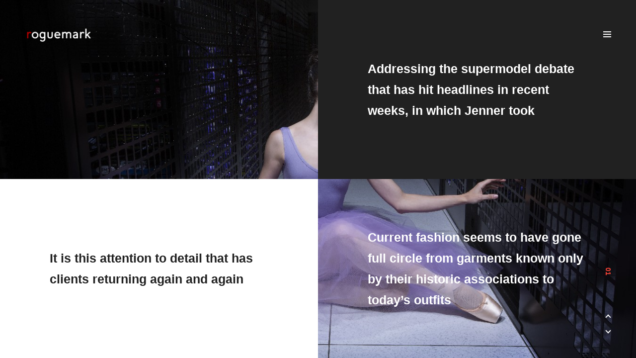

--- FILE ---
content_type: text/html; charset=UTF-8
request_url: http://www.roguemark.com/author/roguemark_ikonu1/page/2/
body_size: 8945
content:
<!DOCTYPE html>
<html lang="en-US">
<head>
    <meta charset="UTF-8">
    <meta http-equiv="X-UA-Compatible" content="IE=edge">
    <meta name="viewport" content="width=device-width, initial-scale=1">
    <link rel="profile" href="http://gmpg.org/xfn/11">
    <link rel="pingback" href="http://www.roguemark.com/xmlrpc.php">
    <title>roguemark_ikonu1 &#8211; Page 2 &#8211; Roguemark</title>
<meta name='robots' content='max-image-preview:large' />
<link rel='dns-prefetch' href='//www.google.com' />
<link rel="alternate" type="application/rss+xml" title="Roguemark &raquo; Feed" href="http://www.roguemark.com/feed/" />
<link rel="alternate" type="application/rss+xml" title="Roguemark &raquo; Comments Feed" href="http://www.roguemark.com/comments/feed/" />
<link rel="alternate" type="application/rss+xml" title="Roguemark &raquo; Posts by roguemark_ikonu1 Feed" href="http://www.roguemark.com/author/roguemark_ikonu1/feed/" />
<style id='wp-img-auto-sizes-contain-inline-css' type='text/css'>
img:is([sizes=auto i],[sizes^="auto," i]){contain-intrinsic-size:3000px 1500px}
/*# sourceURL=wp-img-auto-sizes-contain-inline-css */
</style>
<style id='wp-emoji-styles-inline-css' type='text/css'>

	img.wp-smiley, img.emoji {
		display: inline !important;
		border: none !important;
		box-shadow: none !important;
		height: 1em !important;
		width: 1em !important;
		margin: 0 0.07em !important;
		vertical-align: -0.1em !important;
		background: none !important;
		padding: 0 !important;
	}
/*# sourceURL=wp-emoji-styles-inline-css */
</style>
<style id='wp-block-library-inline-css' type='text/css'>
:root{--wp-block-synced-color:#7a00df;--wp-block-synced-color--rgb:122,0,223;--wp-bound-block-color:var(--wp-block-synced-color);--wp-editor-canvas-background:#ddd;--wp-admin-theme-color:#007cba;--wp-admin-theme-color--rgb:0,124,186;--wp-admin-theme-color-darker-10:#006ba1;--wp-admin-theme-color-darker-10--rgb:0,107,160.5;--wp-admin-theme-color-darker-20:#005a87;--wp-admin-theme-color-darker-20--rgb:0,90,135;--wp-admin-border-width-focus:2px}@media (min-resolution:192dpi){:root{--wp-admin-border-width-focus:1.5px}}.wp-element-button{cursor:pointer}:root .has-very-light-gray-background-color{background-color:#eee}:root .has-very-dark-gray-background-color{background-color:#313131}:root .has-very-light-gray-color{color:#eee}:root .has-very-dark-gray-color{color:#313131}:root .has-vivid-green-cyan-to-vivid-cyan-blue-gradient-background{background:linear-gradient(135deg,#00d084,#0693e3)}:root .has-purple-crush-gradient-background{background:linear-gradient(135deg,#34e2e4,#4721fb 50%,#ab1dfe)}:root .has-hazy-dawn-gradient-background{background:linear-gradient(135deg,#faaca8,#dad0ec)}:root .has-subdued-olive-gradient-background{background:linear-gradient(135deg,#fafae1,#67a671)}:root .has-atomic-cream-gradient-background{background:linear-gradient(135deg,#fdd79a,#004a59)}:root .has-nightshade-gradient-background{background:linear-gradient(135deg,#330968,#31cdcf)}:root .has-midnight-gradient-background{background:linear-gradient(135deg,#020381,#2874fc)}:root{--wp--preset--font-size--normal:16px;--wp--preset--font-size--huge:42px}.has-regular-font-size{font-size:1em}.has-larger-font-size{font-size:2.625em}.has-normal-font-size{font-size:var(--wp--preset--font-size--normal)}.has-huge-font-size{font-size:var(--wp--preset--font-size--huge)}.has-text-align-center{text-align:center}.has-text-align-left{text-align:left}.has-text-align-right{text-align:right}.has-fit-text{white-space:nowrap!important}#end-resizable-editor-section{display:none}.aligncenter{clear:both}.items-justified-left{justify-content:flex-start}.items-justified-center{justify-content:center}.items-justified-right{justify-content:flex-end}.items-justified-space-between{justify-content:space-between}.screen-reader-text{border:0;clip-path:inset(50%);height:1px;margin:-1px;overflow:hidden;padding:0;position:absolute;width:1px;word-wrap:normal!important}.screen-reader-text:focus{background-color:#ddd;clip-path:none;color:#444;display:block;font-size:1em;height:auto;left:5px;line-height:normal;padding:15px 23px 14px;text-decoration:none;top:5px;width:auto;z-index:100000}html :where(.has-border-color){border-style:solid}html :where([style*=border-top-color]){border-top-style:solid}html :where([style*=border-right-color]){border-right-style:solid}html :where([style*=border-bottom-color]){border-bottom-style:solid}html :where([style*=border-left-color]){border-left-style:solid}html :where([style*=border-width]){border-style:solid}html :where([style*=border-top-width]){border-top-style:solid}html :where([style*=border-right-width]){border-right-style:solid}html :where([style*=border-bottom-width]){border-bottom-style:solid}html :where([style*=border-left-width]){border-left-style:solid}html :where(img[class*=wp-image-]){height:auto;max-width:100%}:where(figure){margin:0 0 1em}html :where(.is-position-sticky){--wp-admin--admin-bar--position-offset:var(--wp-admin--admin-bar--height,0px)}@media screen and (max-width:600px){html :where(.is-position-sticky){--wp-admin--admin-bar--position-offset:0px}}

/*# sourceURL=wp-block-library-inline-css */
</style><style id='global-styles-inline-css' type='text/css'>
:root{--wp--preset--aspect-ratio--square: 1;--wp--preset--aspect-ratio--4-3: 4/3;--wp--preset--aspect-ratio--3-4: 3/4;--wp--preset--aspect-ratio--3-2: 3/2;--wp--preset--aspect-ratio--2-3: 2/3;--wp--preset--aspect-ratio--16-9: 16/9;--wp--preset--aspect-ratio--9-16: 9/16;--wp--preset--color--black: #000000;--wp--preset--color--cyan-bluish-gray: #abb8c3;--wp--preset--color--white: #ffffff;--wp--preset--color--pale-pink: #f78da7;--wp--preset--color--vivid-red: #cf2e2e;--wp--preset--color--luminous-vivid-orange: #ff6900;--wp--preset--color--luminous-vivid-amber: #fcb900;--wp--preset--color--light-green-cyan: #7bdcb5;--wp--preset--color--vivid-green-cyan: #00d084;--wp--preset--color--pale-cyan-blue: #8ed1fc;--wp--preset--color--vivid-cyan-blue: #0693e3;--wp--preset--color--vivid-purple: #9b51e0;--wp--preset--gradient--vivid-cyan-blue-to-vivid-purple: linear-gradient(135deg,rgb(6,147,227) 0%,rgb(155,81,224) 100%);--wp--preset--gradient--light-green-cyan-to-vivid-green-cyan: linear-gradient(135deg,rgb(122,220,180) 0%,rgb(0,208,130) 100%);--wp--preset--gradient--luminous-vivid-amber-to-luminous-vivid-orange: linear-gradient(135deg,rgb(252,185,0) 0%,rgb(255,105,0) 100%);--wp--preset--gradient--luminous-vivid-orange-to-vivid-red: linear-gradient(135deg,rgb(255,105,0) 0%,rgb(207,46,46) 100%);--wp--preset--gradient--very-light-gray-to-cyan-bluish-gray: linear-gradient(135deg,rgb(238,238,238) 0%,rgb(169,184,195) 100%);--wp--preset--gradient--cool-to-warm-spectrum: linear-gradient(135deg,rgb(74,234,220) 0%,rgb(151,120,209) 20%,rgb(207,42,186) 40%,rgb(238,44,130) 60%,rgb(251,105,98) 80%,rgb(254,248,76) 100%);--wp--preset--gradient--blush-light-purple: linear-gradient(135deg,rgb(255,206,236) 0%,rgb(152,150,240) 100%);--wp--preset--gradient--blush-bordeaux: linear-gradient(135deg,rgb(254,205,165) 0%,rgb(254,45,45) 50%,rgb(107,0,62) 100%);--wp--preset--gradient--luminous-dusk: linear-gradient(135deg,rgb(255,203,112) 0%,rgb(199,81,192) 50%,rgb(65,88,208) 100%);--wp--preset--gradient--pale-ocean: linear-gradient(135deg,rgb(255,245,203) 0%,rgb(182,227,212) 50%,rgb(51,167,181) 100%);--wp--preset--gradient--electric-grass: linear-gradient(135deg,rgb(202,248,128) 0%,rgb(113,206,126) 100%);--wp--preset--gradient--midnight: linear-gradient(135deg,rgb(2,3,129) 0%,rgb(40,116,252) 100%);--wp--preset--font-size--small: 13px;--wp--preset--font-size--medium: 20px;--wp--preset--font-size--large: 36px;--wp--preset--font-size--x-large: 42px;--wp--preset--spacing--20: 0.44rem;--wp--preset--spacing--30: 0.67rem;--wp--preset--spacing--40: 1rem;--wp--preset--spacing--50: 1.5rem;--wp--preset--spacing--60: 2.25rem;--wp--preset--spacing--70: 3.38rem;--wp--preset--spacing--80: 5.06rem;--wp--preset--shadow--natural: 6px 6px 9px rgba(0, 0, 0, 0.2);--wp--preset--shadow--deep: 12px 12px 50px rgba(0, 0, 0, 0.4);--wp--preset--shadow--sharp: 6px 6px 0px rgba(0, 0, 0, 0.2);--wp--preset--shadow--outlined: 6px 6px 0px -3px rgb(255, 255, 255), 6px 6px rgb(0, 0, 0);--wp--preset--shadow--crisp: 6px 6px 0px rgb(0, 0, 0);}:where(.is-layout-flex){gap: 0.5em;}:where(.is-layout-grid){gap: 0.5em;}body .is-layout-flex{display: flex;}.is-layout-flex{flex-wrap: wrap;align-items: center;}.is-layout-flex > :is(*, div){margin: 0;}body .is-layout-grid{display: grid;}.is-layout-grid > :is(*, div){margin: 0;}:where(.wp-block-columns.is-layout-flex){gap: 2em;}:where(.wp-block-columns.is-layout-grid){gap: 2em;}:where(.wp-block-post-template.is-layout-flex){gap: 1.25em;}:where(.wp-block-post-template.is-layout-grid){gap: 1.25em;}.has-black-color{color: var(--wp--preset--color--black) !important;}.has-cyan-bluish-gray-color{color: var(--wp--preset--color--cyan-bluish-gray) !important;}.has-white-color{color: var(--wp--preset--color--white) !important;}.has-pale-pink-color{color: var(--wp--preset--color--pale-pink) !important;}.has-vivid-red-color{color: var(--wp--preset--color--vivid-red) !important;}.has-luminous-vivid-orange-color{color: var(--wp--preset--color--luminous-vivid-orange) !important;}.has-luminous-vivid-amber-color{color: var(--wp--preset--color--luminous-vivid-amber) !important;}.has-light-green-cyan-color{color: var(--wp--preset--color--light-green-cyan) !important;}.has-vivid-green-cyan-color{color: var(--wp--preset--color--vivid-green-cyan) !important;}.has-pale-cyan-blue-color{color: var(--wp--preset--color--pale-cyan-blue) !important;}.has-vivid-cyan-blue-color{color: var(--wp--preset--color--vivid-cyan-blue) !important;}.has-vivid-purple-color{color: var(--wp--preset--color--vivid-purple) !important;}.has-black-background-color{background-color: var(--wp--preset--color--black) !important;}.has-cyan-bluish-gray-background-color{background-color: var(--wp--preset--color--cyan-bluish-gray) !important;}.has-white-background-color{background-color: var(--wp--preset--color--white) !important;}.has-pale-pink-background-color{background-color: var(--wp--preset--color--pale-pink) !important;}.has-vivid-red-background-color{background-color: var(--wp--preset--color--vivid-red) !important;}.has-luminous-vivid-orange-background-color{background-color: var(--wp--preset--color--luminous-vivid-orange) !important;}.has-luminous-vivid-amber-background-color{background-color: var(--wp--preset--color--luminous-vivid-amber) !important;}.has-light-green-cyan-background-color{background-color: var(--wp--preset--color--light-green-cyan) !important;}.has-vivid-green-cyan-background-color{background-color: var(--wp--preset--color--vivid-green-cyan) !important;}.has-pale-cyan-blue-background-color{background-color: var(--wp--preset--color--pale-cyan-blue) !important;}.has-vivid-cyan-blue-background-color{background-color: var(--wp--preset--color--vivid-cyan-blue) !important;}.has-vivid-purple-background-color{background-color: var(--wp--preset--color--vivid-purple) !important;}.has-black-border-color{border-color: var(--wp--preset--color--black) !important;}.has-cyan-bluish-gray-border-color{border-color: var(--wp--preset--color--cyan-bluish-gray) !important;}.has-white-border-color{border-color: var(--wp--preset--color--white) !important;}.has-pale-pink-border-color{border-color: var(--wp--preset--color--pale-pink) !important;}.has-vivid-red-border-color{border-color: var(--wp--preset--color--vivid-red) !important;}.has-luminous-vivid-orange-border-color{border-color: var(--wp--preset--color--luminous-vivid-orange) !important;}.has-luminous-vivid-amber-border-color{border-color: var(--wp--preset--color--luminous-vivid-amber) !important;}.has-light-green-cyan-border-color{border-color: var(--wp--preset--color--light-green-cyan) !important;}.has-vivid-green-cyan-border-color{border-color: var(--wp--preset--color--vivid-green-cyan) !important;}.has-pale-cyan-blue-border-color{border-color: var(--wp--preset--color--pale-cyan-blue) !important;}.has-vivid-cyan-blue-border-color{border-color: var(--wp--preset--color--vivid-cyan-blue) !important;}.has-vivid-purple-border-color{border-color: var(--wp--preset--color--vivid-purple) !important;}.has-vivid-cyan-blue-to-vivid-purple-gradient-background{background: var(--wp--preset--gradient--vivid-cyan-blue-to-vivid-purple) !important;}.has-light-green-cyan-to-vivid-green-cyan-gradient-background{background: var(--wp--preset--gradient--light-green-cyan-to-vivid-green-cyan) !important;}.has-luminous-vivid-amber-to-luminous-vivid-orange-gradient-background{background: var(--wp--preset--gradient--luminous-vivid-amber-to-luminous-vivid-orange) !important;}.has-luminous-vivid-orange-to-vivid-red-gradient-background{background: var(--wp--preset--gradient--luminous-vivid-orange-to-vivid-red) !important;}.has-very-light-gray-to-cyan-bluish-gray-gradient-background{background: var(--wp--preset--gradient--very-light-gray-to-cyan-bluish-gray) !important;}.has-cool-to-warm-spectrum-gradient-background{background: var(--wp--preset--gradient--cool-to-warm-spectrum) !important;}.has-blush-light-purple-gradient-background{background: var(--wp--preset--gradient--blush-light-purple) !important;}.has-blush-bordeaux-gradient-background{background: var(--wp--preset--gradient--blush-bordeaux) !important;}.has-luminous-dusk-gradient-background{background: var(--wp--preset--gradient--luminous-dusk) !important;}.has-pale-ocean-gradient-background{background: var(--wp--preset--gradient--pale-ocean) !important;}.has-electric-grass-gradient-background{background: var(--wp--preset--gradient--electric-grass) !important;}.has-midnight-gradient-background{background: var(--wp--preset--gradient--midnight) !important;}.has-small-font-size{font-size: var(--wp--preset--font-size--small) !important;}.has-medium-font-size{font-size: var(--wp--preset--font-size--medium) !important;}.has-large-font-size{font-size: var(--wp--preset--font-size--large) !important;}.has-x-large-font-size{font-size: var(--wp--preset--font-size--x-large) !important;}
/*# sourceURL=global-styles-inline-css */
</style>

<style id='classic-theme-styles-inline-css' type='text/css'>
/*! This file is auto-generated */
.wp-block-button__link{color:#fff;background-color:#32373c;border-radius:9999px;box-shadow:none;text-decoration:none;padding:calc(.667em + 2px) calc(1.333em + 2px);font-size:1.125em}.wp-block-file__button{background:#32373c;color:#fff;text-decoration:none}
/*# sourceURL=/wp-includes/css/classic-themes.min.css */
</style>
<link rel='stylesheet' id='contact-form-7-css' href='http://www.roguemark.com/wp-content/plugins/contact-form-7/includes/css/styles.css?ver=6.1.4' type='text/css' media='all' />
<link rel='stylesheet' id='bootstrap-custom-css' href='http://www.roguemark.com/wp-content/themes/umbrella/assets/css/bootstrap-custom.min.css?ver=6.9' type='text/css' media='all' />
<link rel='stylesheet' id='umbrella-css' href='http://www.roguemark.com/wp-content/uploads/nk-custom-styles/umbrella-custom.min.css?ver=1557388764' type='text/css' media='all' />
<link rel='stylesheet' id='umbrella-style-css' href='http://www.roguemark.com/wp-content/themes/umbrella/style.css?ver=6.9' type='text/css' media='all' />
<link rel='stylesheet' id='umbrella-child-css' href='http://www.roguemark.com/wp-content/themes/umbrella-child/style.css?ver=6.9' type='text/css' media='all' />
<link rel='stylesheet' id='kc-general-css' href='http://www.roguemark.com/wp-content/plugins/kingcomposer/assets/frontend/css/kingcomposer.min.css?ver=2.9.6' type='text/css' media='all' />
<link rel='stylesheet' id='kc-animate-css' href='http://www.roguemark.com/wp-content/plugins/kingcomposer/assets/css/animate.css?ver=2.9.6' type='text/css' media='all' />
<link rel='stylesheet' id='kc-icon-1-css' href='http://www.roguemark.com/wp-content/plugins/kingcomposer/assets/css/icons.css?ver=2.9.6' type='text/css' media='all' />
<script type="text/javascript" src="http://www.roguemark.com/wp-includes/js/jquery/jquery.min.js?ver=3.7.1" id="jquery-core-js"></script>
<script type="text/javascript" src="http://www.roguemark.com/wp-includes/js/jquery/jquery-migrate.min.js?ver=3.4.1" id="jquery-migrate-js"></script>
<link rel="https://api.w.org/" href="http://www.roguemark.com/wp-json/" /><link rel="alternate" title="JSON" type="application/json" href="http://www.roguemark.com/wp-json/wp/v2/users/1" /><link rel="EditURI" type="application/rsd+xml" title="RSD" href="http://www.roguemark.com/xmlrpc.php?rsd" />
<meta name="generator" content="WordPress 6.9" />
<script type="text/javascript">var kc_script_data={ajax_url:"http://www.roguemark.com/wp-admin/admin-ajax.php"}</script><link rel="icon" href="http://www.roguemark.com/wp-content/uploads/2019/04/cropped-wpicon-32x32.png" sizes="32x32" />
<link rel="icon" href="http://www.roguemark.com/wp-content/uploads/2019/04/cropped-wpicon-192x192.png" sizes="192x192" />
<link rel="apple-touch-icon" href="http://www.roguemark.com/wp-content/uploads/2019/04/cropped-wpicon-180x180.png" />
<meta name="msapplication-TileImage" content="http://www.roguemark.com/wp-content/uploads/2019/04/cropped-wpicon-270x270.png" />
		<style type="text/css" id="wp-custom-css">
			.nk-layout .nk-layout-content-title { 
	display: none !important;
}

.nk-form-btn, .nk-form-btn:hover { 
	transform: unset;
	transform-origin: unset;
	transition: unset;
}		</style>
		<style id="kirki-inline-styles">@media (max-width: 991px){.nk-navbar-image{background-image:url("http://www.roguemark.com/wp-content/uploads/2016/11/slide-8.jpg");}.nk-navbar + .nk-navbar-bg{background-color:#212121;}.nk-navbar{color:#FFFFFF;}.nk-navbar .nk-nav li{font-size:30px;}}@media (min-width: 992px){.nk-navbar + .nk-navbar-bg{background-color:#212121;}.nk-navbar{color:#FFFFFF;}}body{font-family:"Helvetica", -apple-system, BlinkMacSystemFont, "Roboto", "Arial", sans-serif;letter-spacing:0rem;line-height:2.287;}html{font-size:14px;}h1, .h1, h2, .h2, h3, .h3, h4, .h4, h5, .h5, h6, .h6, .display-1, .display-2, .display-3, .display-4, .nk-sub-title, .nk-social-links{font-family:"Helvetica", -apple-system, BlinkMacSystemFont, "Roboto", "Arial", sans-serif;}h1, .h1{font-size:30px;}h2, .h2{font-size:25px;}h3, .h3{font-size:22px;}h4, .h4{font-size:20px;}h5, .h5{font-size:18px;}h6, .h6{font-size:16px;}.display-1{font-size:55px;}.display-2{font-size:45px;}.display-3{font-size:40px;}.display-4{font-size:35px;}@media (min-width: 991px){.nk-navbar .nk-nav li{font-size:55px;}}@media (max-width: 1199px){h1, .h1{font-size:28px;}h2, .h2{font-size:23px;}h3, .h3{font-size:20px;}h4, .h4{font-size:18px;}h5, .h5{font-size:16px;}h6, .h6{font-size:14px;}.display-1{font-size:45px;}.display-2{font-size:38px;}.display-3{font-size:34px;}.display-4{font-size:30px;}}</style></head>

<body class="archive paged author author-roguemark_ikonu1 author-1 paged-2 author-paged-2 wp-theme-umbrella wp-child-theme-umbrella-child nk-body kingcomposer kc-css-system hfeed">
    <!-- START: Fixed Layout -->
    <div class="nk-layout">
        
<!-- Slider -->
<div class="nk-slider " data-active-category="Still" data-transition-speed="500" data-transition-effect="fade" data-category-transition-speed="500" data-category-transition-effect="top" data-autoplay="false" data-force-reload="fade">
                    <div class="nk-slider-item " data-categories="Still" data-background-position="50% 50%">
                    <img src="http://www.roguemark.com/wp-content/uploads/2019/04/1.Ballerina.jpg" alt="Slide 1">                </div>
                            <div class="nk-slider-item " data-categories="Still" data-background-position="50% 40%">
                    <img src="http://www.roguemark.com/wp-content/uploads/2019/04/2.Beer-Lab.jpg" alt="Slide 2">                </div>
                            <div class="nk-slider-item " data-categories="Still" data-background-position="50% 30%">
                    <img src="http://www.roguemark.com/wp-content/uploads/2019/04/3.Bus_.jpg" alt="Slide 3">                </div>
                            <div class="nk-slider-item " data-categories="Still" data-background-position="50% 0%">
                    <img src="http://www.roguemark.com/wp-content/uploads/2019/04/4.Kiss_.jpg" alt="Slide 4">                </div>
                            <div class="nk-slider-item " data-categories="Still" data-background-position="50% 35%">
                    <img src="http://www.roguemark.com/wp-content/uploads/2019/04/5.Beekeeper.jpg" alt="Slide 5">                </div>
                            <div class="nk-slider-item " data-categories="Still" data-background-position="50% 35%">
                    <img src="http://www.roguemark.com/wp-content/uploads/2019/04/6.Plant_.jpg" alt="Slide 6">                </div>
                            <div class="nk-slider-item " data-categories="Motion" data-background-position="50% 50%">
                    <img src="http://www.roguemark.com/wp-content/uploads/2019/05/sci-bg.png" alt="Company Presentation: SciMed"><div data-bg-video="https://youtu.be/ZdAshZTiIFw" data-bg-video-size="800x600"></div>                </div>
                            <div class="nk-slider-item " data-categories="Motion" data-background-position="50% 50%">
                    <img src="http://www.roguemark.com/wp-content/uploads/2019/05/roguemark-showreel-bg.png" alt="Showreel Roguemark"><div data-bg-video="https://youtu.be/BAEe6Vo2NLA" data-bg-video-size="16x9"></div>                </div>
                            <div class="nk-slider-item " data-categories="Motion" data-background-position="50% 50%">
                    <img src="http://www.roguemark.com/wp-content/uploads/2019/05/raleigh-bg.png" alt="A Little Framing Visual Storytelling"><div data-bg-video="https://vimeo.com/95146356" data-bg-video-size="16x9"></div>                </div>
            </div>

<!-- Top Center -->
<div class="nk-layout-top-center">
    <nav class="nk-nav nk-nav-hide">
        <ul class="nk-slider-categories">
            <!-- Here will be inserted available slider categories -->
        </ul>
    </nav>
</div>

<!-- Bottom Right -->
<div class="nk-layout-bottom-right">
    <!--
        START: Slider Navigation

        Additional Classes:
            .nk-slider-nav-slim
    -->
    <div class="nk-slider-nav nk-slider-nav-slim">
        <ul>
            <!-- Here will be inserted slider bullets -->
        </ul>
        <div>
            <div class="nk-slider-nav-prev">
                <span class="nk-icon-arrow-up"></span>
            </div>
            <div class="nk-slider-nav-next">
                <span class="nk-icon-arrow-down"></span>
            </div>
        </div>
    </div>
    <!-- END: Slider Navigation -->
</div>
        
<!-- Top Left -->
<div class="nk-layout-top-left">
            <a href="http://www.roguemark.com/" class="nk-nav-logo">
            <img src="http://www.roguemark.com/wp-content/uploads/2019/04/Roguemar_Logo_Trasparent.png" alt="" width="131" data-logo-dark="http://www.roguemark.com/wp-content/uploads/2019/04/Roguemar_Logo_Trasparent.png">
        </a>
    
    <!-- There will be inserted loading spinner when ajax -->
    <div class="nk-loading-spinner-place"></div>

    <!-- Top Left Rotated -->
    <div class="nk-layout-top-left-rotated">
        <nav class="nk-nav">
            <div></div>
        </nav>
    </div>
</div>

    <!-- Top Right -->
    <div class="nk-layout-top-right">
        <span class="nk-nav-toggle">
            <span class="nk-icon-burger">
                <span class="nk-t-1"></span>
                <span class="nk-t-2"></span>
                <span class="nk-t-3"></span>
            </span>
        </span>
    </div>

<!-- Bottom Left -->
<div class="nk-layout-bottom-left">
    <nav class="nk-nav nk-nav-hide">
        <div></div>
    </nav>
</div>

<!-- Bottom Left Blog -->
<div class="nk-layout-bottom-left-blog">
    <nav class="nk-nav">
        <div></div>
    </nav>
</div>

<!-- Bottom Center -->
<div class="nk-layout-bottom-center">
    <nav class="nk-nav">
            </nav>
</div>
        
<!-- Titles -->
<div class="nk-layout-content-tagline"><strong></strong></div>
<h3 class="nk-layout-content-title">Blog.</h3>
<h3 class="nk-layout-content-subtitle"></h3>    </div>
    <!-- END: Fixed Layout -->

        <!-- START: Navbar -->
    <div class="nk-navbar" id="nk-navbar">
        <div class="nano">
            <div class="nano-content">
                <div class="nk-nav-table">
                    <div class="nk-nav-row nk-nav-row-center">
                        <nav class="nk-nav">
                            <ul id="menu-primary" class=""><li id="menu-item-146" class="menu-item menu-item-type-post_type menu-item-object-page"><a href="http://www.roguemark.com/about/"><span>About</span></a></li><li id="menu-item-116" class="menu-item menu-item-type-post_type menu-item-object-page"><a href="http://www.roguemark.com/contact-us/"><span>Contact Us</span></a></li></ul>                        </nav>
                    </div>
                </div>
            </div>
        </div>
    </div>
    <div class="nk-navbar-bg">
        <div class="nk-navbar-image"></div>
    </div>
    <!-- END: Navbar -->

<!-- START: Main Page Content -->
<div class="nk-main  nk-main-lower-title" data-transition-in="bottom" data-transition-out="right" data-transition-speed="500" data-color="#212121">
    <div class="nano">
        <div class="nano-content">
            <div class="nk-vertical-top">
                <div><h1 class="page-title sr-only">Author: <span>roguemark_ikonu1</span></h1>
                </div>
            </div>
        </div>
    </div>
    <!-- Bottom Right Info -->
    <div class="nk-layout">
        <div class="nk-layout-bottom-right-rotated">
            <strong class="text-main">
                            </strong>
        </div>
    </div>
</div>
<div class="nk-main-bg" data-bg="rgba(255,255,255, 1)" data-bg-mobile="rgba(255,255,255, 1)"></div>
<!-- END: Main Page Content -->
<!-- START: Blog -->
<div class="nk-blog active" id="nk-blog">
    <div class="nk-blog-ajax-info" data-max-pages="5" data-start-page="2" data-next-post="http://www.roguemark.com/author/roguemark_ikonu1/page/3/"></div>        <div class="nk-blog-item">
            <h2 class="entry-title"><a href="http://www.roguemark.com/addressing-the-supermodel-debate-that-has-hit-headlines-in-recent-weeks-in-which-jenner-took/" rel="bookmark">Addressing the supermodel debate that has hit headlines in recent weeks, in which Jenner took</a></h2>        </div>
            <div class="nk-blog-item">
            <h2 class="entry-title"><a href="http://www.roguemark.com/its-this-attention-to-detail-that-has-clients-returning-again-and-again/" rel="bookmark">It is this attention to detail that has clients returning again and again</a></h2>        </div>
            <div class="nk-blog-item">
            <h2 class="entry-title"><a href="http://www.roguemark.com/current-fashion-seems-to-have-gone-full-circle-from-garments-known-only-by-their-historic-associations-to-todays-outfits/" rel="bookmark">Current fashion seems to have gone full circle from garments known only by their historic associations to today’s outfits</a></h2>        </div>
        <div class="screen-reader-text">
        
	<nav class="navigation posts-navigation" aria-label="Posts">
		<h2 class="screen-reader-text">Posts navigation</h2>
		<div class="nav-links"><div class="nav-previous"><a href="http://www.roguemark.com/author/roguemark_ikonu1/page/3/" >Older posts</a></div><div class="nav-next"><a href="http://www.roguemark.com/author/roguemark_ikonu1/" >Newer posts</a></div></div>
	</nav>    </div>
    
</div>
<!-- END: Blog -->
<script type="speculationrules">
{"prefetch":[{"source":"document","where":{"and":[{"href_matches":"/*"},{"not":{"href_matches":["/wp-*.php","/wp-admin/*","/wp-content/uploads/*","/wp-content/*","/wp-content/plugins/*","/wp-content/themes/umbrella-child/*","/wp-content/themes/umbrella/*","/*\\?(.+)"]}},{"not":{"selector_matches":"a[rel~=\"nofollow\"]"}},{"not":{"selector_matches":".no-prefetch, .no-prefetch a"}}]},"eagerness":"conservative"}]}
</script>
<script type="text/javascript" src="http://www.roguemark.com/wp-includes/js/dist/hooks.min.js?ver=dd5603f07f9220ed27f1" id="wp-hooks-js"></script>
<script type="text/javascript" src="http://www.roguemark.com/wp-includes/js/dist/i18n.min.js?ver=c26c3dc7bed366793375" id="wp-i18n-js"></script>
<script type="text/javascript" id="wp-i18n-js-after">
/* <![CDATA[ */
wp.i18n.setLocaleData( { 'text direction\u0004ltr': [ 'ltr' ] } );
//# sourceURL=wp-i18n-js-after
/* ]]> */
</script>
<script type="text/javascript" src="http://www.roguemark.com/wp-content/plugins/contact-form-7/includes/swv/js/index.js?ver=6.1.4" id="swv-js"></script>
<script type="text/javascript" id="contact-form-7-js-before">
/* <![CDATA[ */
var wpcf7 = {
    "api": {
        "root": "http:\/\/www.roguemark.com\/wp-json\/",
        "namespace": "contact-form-7\/v1"
    },
    "cached": 1
};
//# sourceURL=contact-form-7-js-before
/* ]]> */
</script>
<script type="text/javascript" src="http://www.roguemark.com/wp-content/plugins/contact-form-7/includes/js/index.js?ver=6.1.4" id="contact-form-7-js"></script>
<script type="text/javascript" id="google-invisible-recaptcha-js-before">
/* <![CDATA[ */
var renderInvisibleReCaptcha = function() {

    for (var i = 0; i < document.forms.length; ++i) {
        var form = document.forms[i];
        var holder = form.querySelector('.inv-recaptcha-holder');

        if (null === holder) continue;
		holder.innerHTML = '';

         (function(frm){
			var cf7SubmitElm = frm.querySelector('.wpcf7-submit');
            var holderId = grecaptcha.render(holder,{
                'sitekey': '6Ldi0MgUAAAAABp_Oay4D2astD1hV5xY34sTbUn2', 'size': 'invisible', 'badge' : 'bottomright',
                'callback' : function (recaptchaToken) {
					if((null !== cf7SubmitElm) && (typeof jQuery != 'undefined')){jQuery(frm).submit();grecaptcha.reset(holderId);return;}
					 HTMLFormElement.prototype.submit.call(frm);
                },
                'expired-callback' : function(){grecaptcha.reset(holderId);}
            });

			if(null !== cf7SubmitElm && (typeof jQuery != 'undefined') ){
				jQuery(cf7SubmitElm).off('click').on('click', function(clickEvt){
					clickEvt.preventDefault();
					grecaptcha.execute(holderId);
				});
			}
			else
			{
				frm.onsubmit = function (evt){evt.preventDefault();grecaptcha.execute(holderId);};
			}


        })(form);
    }
};

//# sourceURL=google-invisible-recaptcha-js-before
/* ]]> */
</script>
<script type="text/javascript" async defer src="https://www.google.com/recaptcha/api.js?onload=renderInvisibleReCaptcha&amp;render=explicit" id="google-invisible-recaptcha-js"></script>
<script type="text/javascript" src="http://www.roguemark.com/wp-content/themes/umbrella/js/navigation.js?ver=20151215" id="umbrella-navigation-js"></script>
<script type="text/javascript" src="http://www.roguemark.com/wp-content/themes/umbrella/js/skip-link-focus-fix.js?ver=20151215" id="umbrella-skip-link-focus-fix-js"></script>
<script type="text/javascript" src="http://www.roguemark.com/wp-content/themes/umbrella/assets/bower_components/gsap/src/minified/TweenMax.min.js?ver=6.9" id="tween-max-js"></script>
<script type="text/javascript" src="http://www.roguemark.com/wp-content/themes/umbrella/assets/bower_components/gsap/src/minified/plugins/ScrollToPlugin.min.js?ver=6.9" id="gsap-scroll-to-plugin-js"></script>
<script type="text/javascript" src="http://www.roguemark.com/wp-content/themes/umbrella/assets/bower_components/history.js/scripts/bundled/html4%2Bhtml5/jquery.history.js?ver=6.9" id="history-js-js"></script>
<script type="text/javascript" src="http://www.roguemark.com/wp-content/themes/umbrella/assets/js/bootstrap-custom.min.js?ver=6.9" id="bootstrap-custom-js"></script>
<script type="text/javascript" src="http://www.roguemark.com/wp-content/themes/umbrella/assets/bower_components/jquery-validation/dist/jquery.validate.min.js?ver=6.9" id="jquery-validate-js"></script>
<script type="text/javascript" src="http://www.roguemark.com/wp-content/themes/umbrella/assets/bower_components/hammer.js/hammer.min.js?ver=6.9" id="hammer-js"></script>
<script type="text/javascript" src="http://www.roguemark.com/wp-content/themes/umbrella/assets/bower_components/nanoscroller/bin/javascripts/jquery.nanoscroller.min.js?ver=6.9" id="nanoscroller-js"></script>
<script type="text/javascript" src="http://www.roguemark.com/wp-content/themes/umbrella/assets/plugins/background-check/background-check.min.js?ver=6.9" id="background-check-js"></script>
<script type="text/javascript" src="http://www.roguemark.com/wp-content/themes/umbrella/assets/bower_components/jarallax/dist/jarallax-video.min.js?ver=1.10.6" id="jarallax-video-js"></script>
<script type="text/javascript" src="http://www.roguemark.com/wp-content/themes/umbrella/assets/js/umbrella.min.js?ver=1.1.5" id="umbrella-js"></script>
<script type="text/javascript" src="http://www.roguemark.com/wp-content/themes/umbrella/assets/js/umbrella-init.js?ver=6.9" id="umbrella-init-js"></script>
<script type="text/javascript" src="http://www.roguemark.com/wp-content/plugins/kingcomposer/assets/frontend/js/kingcomposer.min.js?ver=2.9.6" id="kc-front-scripts-js"></script>
<script id="wp-emoji-settings" type="application/json">
{"baseUrl":"https://s.w.org/images/core/emoji/17.0.2/72x72/","ext":".png","svgUrl":"https://s.w.org/images/core/emoji/17.0.2/svg/","svgExt":".svg","source":{"concatemoji":"http://www.roguemark.com/wp-includes/js/wp-emoji-release.min.js?ver=6.9"}}
</script>
<script type="module">
/* <![CDATA[ */
/*! This file is auto-generated */
const a=JSON.parse(document.getElementById("wp-emoji-settings").textContent),o=(window._wpemojiSettings=a,"wpEmojiSettingsSupports"),s=["flag","emoji"];function i(e){try{var t={supportTests:e,timestamp:(new Date).valueOf()};sessionStorage.setItem(o,JSON.stringify(t))}catch(e){}}function c(e,t,n){e.clearRect(0,0,e.canvas.width,e.canvas.height),e.fillText(t,0,0);t=new Uint32Array(e.getImageData(0,0,e.canvas.width,e.canvas.height).data);e.clearRect(0,0,e.canvas.width,e.canvas.height),e.fillText(n,0,0);const a=new Uint32Array(e.getImageData(0,0,e.canvas.width,e.canvas.height).data);return t.every((e,t)=>e===a[t])}function p(e,t){e.clearRect(0,0,e.canvas.width,e.canvas.height),e.fillText(t,0,0);var n=e.getImageData(16,16,1,1);for(let e=0;e<n.data.length;e++)if(0!==n.data[e])return!1;return!0}function u(e,t,n,a){switch(t){case"flag":return n(e,"\ud83c\udff3\ufe0f\u200d\u26a7\ufe0f","\ud83c\udff3\ufe0f\u200b\u26a7\ufe0f")?!1:!n(e,"\ud83c\udde8\ud83c\uddf6","\ud83c\udde8\u200b\ud83c\uddf6")&&!n(e,"\ud83c\udff4\udb40\udc67\udb40\udc62\udb40\udc65\udb40\udc6e\udb40\udc67\udb40\udc7f","\ud83c\udff4\u200b\udb40\udc67\u200b\udb40\udc62\u200b\udb40\udc65\u200b\udb40\udc6e\u200b\udb40\udc67\u200b\udb40\udc7f");case"emoji":return!a(e,"\ud83e\u1fac8")}return!1}function f(e,t,n,a){let r;const o=(r="undefined"!=typeof WorkerGlobalScope&&self instanceof WorkerGlobalScope?new OffscreenCanvas(300,150):document.createElement("canvas")).getContext("2d",{willReadFrequently:!0}),s=(o.textBaseline="top",o.font="600 32px Arial",{});return e.forEach(e=>{s[e]=t(o,e,n,a)}),s}function r(e){var t=document.createElement("script");t.src=e,t.defer=!0,document.head.appendChild(t)}a.supports={everything:!0,everythingExceptFlag:!0},new Promise(t=>{let n=function(){try{var e=JSON.parse(sessionStorage.getItem(o));if("object"==typeof e&&"number"==typeof e.timestamp&&(new Date).valueOf()<e.timestamp+604800&&"object"==typeof e.supportTests)return e.supportTests}catch(e){}return null}();if(!n){if("undefined"!=typeof Worker&&"undefined"!=typeof OffscreenCanvas&&"undefined"!=typeof URL&&URL.createObjectURL&&"undefined"!=typeof Blob)try{var e="postMessage("+f.toString()+"("+[JSON.stringify(s),u.toString(),c.toString(),p.toString()].join(",")+"));",a=new Blob([e],{type:"text/javascript"});const r=new Worker(URL.createObjectURL(a),{name:"wpTestEmojiSupports"});return void(r.onmessage=e=>{i(n=e.data),r.terminate(),t(n)})}catch(e){}i(n=f(s,u,c,p))}t(n)}).then(e=>{for(const n in e)a.supports[n]=e[n],a.supports.everything=a.supports.everything&&a.supports[n],"flag"!==n&&(a.supports.everythingExceptFlag=a.supports.everythingExceptFlag&&a.supports[n]);var t;a.supports.everythingExceptFlag=a.supports.everythingExceptFlag&&!a.supports.flag,a.supports.everything||((t=a.source||{}).concatemoji?r(t.concatemoji):t.wpemoji&&t.twemoji&&(r(t.twemoji),r(t.wpemoji)))});
//# sourceURL=http://www.roguemark.com/wp-includes/js/wp-emoji-loader.min.js
/* ]]> */
</script>
</body>
</html>


--- FILE ---
content_type: text/css
request_url: http://www.roguemark.com/wp-content/uploads/nk-custom-styles/umbrella-custom.min.css?ver=1557388764
body_size: 9051
content:
.row > [class*='col-']{position:relative}.row.no-gap{margin-left:0;margin-right:0}.row.no-gap > [class*='col-']{padding-right:0;padding-left:0}.row.vertical-gap > [class*='col-']{padding-top:30px}.row.vertical-gap{margin-top:-30px}.row.sm-gap{margin-left:-7.5px;margin-right:-7.5px}.row.sm-gap > [class*='col-']{padding-right:7.5px;padding-left:7.5px}.row.sm-gap.vertical-gap > [class*='col-']{padding-top:15px}.row.sm-gap.vertical-gap{margin-top:-15px}.row.md-gap{margin-left:-22.5px;margin-right:-22.5px}.row.md-gap > [class*='col-']{padding-right:22.5px;padding-left:22.5px}.row.md-gap.vertical-gap > [class*='col-']{padding-top:45px}.row.md-gap.vertical-gap{margin-top:-45px}.row.lg-gap{margin-left:-30px;margin-right:-30px}.row.lg-gap > [class*='col-']{padding-right:30px;padding-left:30px}.row.lg-gap.vertical-gap > [class*='col-']{padding-top:60px}.row.lg-gap.vertical-gap{margin-top:-60px}.row.xl-gap{margin-left:-35px;margin-right:-35px}.row.xl-gap > [class*='col-']{padding-right:35px;padding-left:35px}.row.xl-gap.vertical-gap > [class*='col-']{padding-top:70px}.row.xl-gap.vertical-gap{margin-top:-70px}.multi-columns-row > .first-in-row{clear:left}.multi-columns-row >{}.multi-columns-row > .col-xs-6:nth-child(2n + 3){clear:left}.multi-columns-row > .col-xs-4:nth-child(3n + 4){clear:left}.multi-columns-row > .col-xs-3:nth-child(4n + 5){clear:left}.multi-columns-row > .col-xs-2:nth-child(6n + 7){clear:left}.multi-columns-row > .col-xs-1:nth-child(12n + 13){clear:left}@media (min-width: 544px){.multi-columns-row >{}.multi-columns-row > [class*="col-"][class*="col-sm-"]{clear:none}.multi-columns-row > .col-sm-6:nth-child(2n + 3){clear:left}.multi-columns-row > .col-sm-4:nth-child(3n + 4){clear:left}.multi-columns-row > .col-sm-3:nth-child(4n + 5){clear:left}.multi-columns-row > .col-sm-2:nth-child(6n + 7){clear:left}.multi-columns-row > .col-sm-1:nth-child(12n + 13){clear:left}}@media (min-width: 768px){.multi-columns-row >{}.multi-columns-row > [class*="col-"][class*="col-md-"]{clear:none}.multi-columns-row > .col-md-6:nth-child(2n + 3){clear:left}.multi-columns-row > .col-md-4:nth-child(3n + 4){clear:left}.multi-columns-row > .col-md-3:nth-child(4n + 5){clear:left}.multi-columns-row > .col-md-2:nth-child(6n + 7){clear:left}.multi-columns-row > .col-md-1:nth-child(12n + 13){clear:left}}@media (min-width: 992px){.multi-columns-row >{}.multi-columns-row > [class*="col-"][class*="col-lg-"]{clear:none}.multi-columns-row > .col-lg-6:nth-child(2n + 3){clear:left}.multi-columns-row > .col-lg-4:nth-child(3n + 4){clear:left}.multi-columns-row > .col-lg-3:nth-child(4n + 5){clear:left}.multi-columns-row > .col-lg-2:nth-child(6n + 7){clear:left}.multi-columns-row > .col-lg-1:nth-child(12n + 13){clear:left}}@media (min-width: 1200px){.multi-columns-row >{}.multi-columns-row > [class*="col-"][class*="col-xl-"]{clear:none}.multi-columns-row > .col-xl-6:nth-child(2n + 3){clear:left}.multi-columns-row > .col-xl-4:nth-child(3n + 4){clear:left}.multi-columns-row > .col-xl-3:nth-child(4n + 5){clear:left}.multi-columns-row > .col-xl-2:nth-child(6n + 7){clear:left}.multi-columns-row > .col-xl-1:nth-child(12n + 13){clear:left}}.col-xl-1,.col-xl-10,.col-xl-11,.col-xl-12,.col-xl-2,.col-xl-3,.col-xl-4,.col-xl-5,.col-xl-6,.col-xl-7,.col-xl-8,.col-xl-9,.col-lg-1,.col-lg-10,.col-lg-11,.col-lg-12,.col-lg-2,.col-lg-3,.col-lg-4,.col-lg-5,.col-lg-6,.col-lg-7,.col-lg-8,.col-lg-9,.col-md-1,.col-md-10,.col-md-11,.col-md-12,.col-md-2,.col-md-3,.col-md-4,.col-md-5,.col-md-6,.col-md-7,.col-md-8,.col-md-9,.col-sm-1,.col-sm-10,.col-sm-11,.col-sm-12,.col-sm-2,.col-sm-3,.col-sm-4,.col-sm-5,.col-sm-6,.col-sm-7,.col-sm-8,.col-sm-9,.col-xl-1,.col-xl-10,.col-xl-11,.col-xl-12,.col-xl-2,.col-xl-3,.col-xl-4,.col-xl-5,.col-xl-6,.col-xl-7,.col-xl-8,.col-xl-9,.col-xs-1,.col-xs-10,.col-xs-11,.col-xs-12,.col-xs-2,.col-xs-3,.col-xs-4,.col-xs-5,.col-xs-6,.col-xs-7,.col-xs-8,.col-xs-9{padding-right:15px;padding-left:15px}.nav-tabs{border:none}.nk-item-offset .nav-tabs{padding-right:50px}.nav-tabs .nav-link,.nav-tabs .nav-item,.nav-tabs .nav-item.open .nav-link,.nav-tabs .nav-item.open .nav-link:focus,.nav-tabs .nav-item.open .nav-link:hover,.nav-tabs .nav-link.active,.nav-tabs .nav-link.active:focus,.nav-tabs .nav-link.active:hover,.nav-tabs .nav-link:focus,.nav-tabs .nav-link:hover{border:none;outline:none;margin:0}.nav-tabs .nav-link,.nav-tabs .nav-item{color:inherit;font-weight:bold}.nav-tabs .nav-item.open .nav-link,.nav-tabs .nav-item.open .nav-link:focus,.nav-tabs .nav-item.open .nav-link:hover,.nav-tabs .nav-link.active,.nav-tabs .nav-link.active:focus,.nav-tabs .nav-link.active:hover{background-color:transparent}.nav-tabs .nav-item.open .nav-link,.nav-tabs .nav-item.open .nav-link:focus,.nav-tabs .nav-item.open .nav-link:hover,.nav-tabs .nav-link.active,.nav-tabs .nav-link.active:focus,.nav-tabs .nav-link.active:hover,.nav-tabs .nav-link:hover{color:#f44336}.nav-tabs{margin-left:-11.5px;margin-right:-11.5px}.nav-tabs .nav-item,.nav-tabs .nav-item + .nav-item{margin-left:11.5px;margin-right:11.5px}.nav-tabs .nav-link{padding:2px 0}code{padding:3px 10px;background-color:#fbfbfb;border:1px solid #efefef;color:#f44336}.img-thumbnail{background-color:#000;border:none}.nk-preloader{position:fixed;display:none;top:0;right:0;bottom:0;left:0;z-index:3000}.nk-loading-spinner-place{display:inline-block;vertical-align:middle;margin:0 30px;height:35px}.nk-loading-spinner,.nk-loading-spinner-light{position:relative;display:inline-block;width:80px;height:80px;border-radius:50%;box-shadow:inset 0 0 0 2px #212121}.nk-loading-spinner i,.nk-loading-spinner-light i{position:absolute;display:block;width:28px;height:28px;overflow:hidden;transform-origin:40px 40px;animation:nk-loading-spinner 0.7s infinite linear}.nk-loading-spinner i:after,.nk-loading-spinner-light i:after{content:'';display:block;width:80px;height:80px;border-radius:50%;box-shadow:inset 0 0 0 2px rgba(255, 255, 255, 0.8)}.nk-loading-spinner-light{box-shadow:inset 0 0 0 2px #fff}.nk-loading-spinner-light i:after{box-shadow:inset 0 0 0 2px rgba(33, 33, 33, 0.8)}@keyframes nk-loading-spinner{100%{transform:rotate(360deg)}}html,body,.nk-layout{height:100%}body{color:#fff;background-color:#141414}a{color:#f44336;transition:0.2s all ease}a:focus,a:hover{color:#f44336}::selection{color:#fff;background:rgba(33, 33, 33, 0.99)}.nk-page-background{position:fixed;top:0;left:0;right:0;bottom:0;z-index:-1}.bg-color{position:absolute;top:0;left:0;right:0;bottom:0;background-color:#212121;z-index:-1}.nk-gap,.nk-gap-1,.nk-gap-2,.nk-gap-3,.nk-gap-4,.nk-gap-5,.nk-gap-6{display:block;height:13px}.nk-gap:after,.nk-gap-1:after,.nk-gap-2:after,.nk-gap-3:after,.nk-gap-4:after,.nk-gap-5:after,.nk-gap-6:after,.nk-gap:before,.nk-gap-1:before,.nk-gap-2:before,.nk-gap-3:before,.nk-gap-4:before,.nk-gap-5:before,.nk-gap-6:before{content:'';display:table;clear:both}.nk-gap-1{height:20px}.nk-gap-2{height:35px}.nk-gap-3{height:60px}.nk-gap-4{height:80px}.nk-gap-5{height:100px}.nk-gap-6{height:120px}.nk-vertical-center,.nk-vertical-bottom,.nk-vertical-top{display:table;width:100%;height:100%;table-layout:fixed}.nk-vertical-center > div,.nk-vertical-bottom > div,.nk-vertical-top > div{display:table-cell;vertical-align:middle}.nk-vertical-bottom > div{vertical-align:bottom}.nk-vertical-top > div{vertical-align:top}.nk-pre{position:relative;max-height:400px;padding:40px 100px;margin:40px 0;margin-left:-100px;margin-right:-100px;line-height:1.3;overflow:auto;background-color:#fbfbfb;border-top:1px solid #efefef;border-bottom:1px solid #efefef}html{font-size:14px}body{font-family:'Helvetica', 'Roboto', 'Arial', sans-serif;line-height:2.287;-webkit-font-smoothing:antialiased;-moz-osx-font-smoothing:grayscale}p,blockquote,ul,ol{margin-bottom:30px}b,strong{font-weight:bold}h1,.h1,h2,.h2,h3,.h3,h4,.h4,h5,.h5,h6,.h6{font-family:'Helvetica', 'Roboto', 'Arial', sans-serif;font-weight:bold;margin-bottom:20px;line-height:1.7}h1,.h1{font-size:30px}h2,.h2{font-size:25px}h3,.h3{font-size:22px}h4,.h4{font-size:20px}h5,.h5{font-size:18px}h6,.h6{font-size:16px}.display-1,.display-2,.display-3,.display-4{font-family:'Helvetica', 'Roboto', 'Arial', sans-serif;font-weight:bold;margin-bottom:20px;line-height:1.1}.display-1{font-size:55px}.display-2{font-size:45px}.display-3{font-size:40px}.display-4{font-size:35px}@media (max-width: 1199px){h1,.h1{font-size:28px}h2,.h2{font-size:23px}h3,.h3{font-size:20px}h4,.h4{font-size:18px}h5,.h5{font-size:16px}h6,.h6{font-size:14px}.display-1{font-size:45px}.display-2{font-size:38px}.display-3{font-size:34px}.display-4{font-size:30px}}.text-main{color:#f44336 !important}.text-primary{color:#0275d8 !important}.text-success{color:#5cb85c !important}.text-info{color:#5bc0de !important}.text-warning{color:#f0ad4e !important}.text-danger{color:#d9534f !important}.text-white{color:#fff !important}.text-black{color:#000 !important}.text-dark{color:#212121 !important}.bg-main{background-color:#f44336 !important}.bg-primary{background-color:#0275d8 !important}.bg-success{background-color:#5cb85c !important}.bg-info{background-color:#5bc0de !important}.bg-warning{background-color:#f0ad4e !important}.bg-danger{background-color:#d9534f !important}.bg-white{background-color:#fff !important}.bg-black{background-color:#000 !important}.bg-dark{background-color:#212121 !important}.nk-img-fit,.nk-img{max-width:100%}@media (max-width: 543px){.nk-img-fit-xs-down{max-width:100%}}@media (min-width: 544px){.nk-img-fit-sm-up{max-width:100%}}@media (max-width: 767px){.nk-img-fit-sm-down{max-width:100%}}@media (min-width: 768px){.nk-img-fit-md-up{max-width:100%}}@media (max-width: 991px){.nk-img-fit-md-down{max-width:100%}}@media (min-width: 992px){.nk-img-fit-lg-up{max-width:100%}}@media (max-width: 1199px){.nk-img-fit-lg-down{max-width:100%}}@media (min-width: 1200){.nk-img-fit-xl-up{max-width:100%}}.nk-img-half{width:50%}.nk-img-half.pull-xs-left{margin-right:30px}.nk-img-half.pull-xs-right{margin-left:30px}.nk-img-half.nk-item-offset{width:55%}@media (max-width: 767px){.nk-img-half{width:100%}.nk-img-half.nk-item-offset{width:100%}}.nk-main img{margin-top:10px;margin-bottom:30px}.nk-img-stretch{width:100%}img.circle{border-radius:50%}img.rounded{border-radius:5px}.align-left{text-align:left}.align-center{text-align:center}.align-right{text-align:right}.align-justify{text-align:justify}.va-t{vertical-align:top !important}.va-m{vertical-align:middle !important}.va-b{vertical-align:bottom !important}.va-s{vertical-align:super !important}.dib{display:inline-block !important}.db{display:block}.cursor{cursor:pointer !important}.text-uppercase{text-transform:uppercase !important}.fw-100{font-weight:100 !important}.fw-200{font-weight:200 !important}.fw-300{font-weight:300 !important}.fw-400{font-weight:400 !important}.fw-500{font-weight:500 !important}.fw-600{font-weight:600 !important}.fw-700{font-weight:700 !important}.fw-800{font-weight:800 !important}.fw-900{font-weight:900 !important}.fs-4{font-size:4px !important}.fs-5{font-size:5px !important}.fs-6{font-size:6px !important}.fs-7{font-size:7px !important}.fs-8{font-size:8px !important}.fs-9{font-size:9px !important}.fs-10{font-size:10px !important}.fs-11{font-size:11px !important}.fs-12{font-size:12px !important}.fs-13{font-size:13px !important}.fs-14{font-size:14px !important}.fs-15{font-size:15px !important}.fs-16{font-size:16px !important}.fs-17{font-size:17px !important}.fs-18{font-size:18px !important}.fs-19{font-size:19px !important}.fs-20{font-size:20px !important}.fs-22{font-size:22px !important}.fs-24{font-size:24px !important}.fs-26{font-size:26px !important}.fs-28{font-size:28px !important}.fs-30{font-size:30px !important}.fs-35{font-size:35px !important}.fs-40{font-size:40px !important}.fs-45{font-size:45px !important}.fs-50{font-size:50px !important}.lh-0{line-height:0px !important}.lh-5{line-height:5px !important}.lh-10{line-height:10px !important}.lh-15{line-height:15px !important}.lh-20{line-height:20px !important}.lh-25{line-height:25px !important}.lh-30{line-height:30px !important}.lh-35{line-height:35px !important}.lh-40{line-height:40px !important}.lh-45{line-height:45px !important}.lh-50{line-height:50px !important}.nk-font-inherit{font-family:inherit !important}.ellipsis{white-space:nowrap;overflow:hidden;text-overflow:ellipsis}.hauto{height:auto !important}.wauto{width:auto !important}.of-a{overflow:auto !important}.of-h{overflow:hidden !important}.of-v{overflow:visible !important}.of-x-a{overflow-x:auto !important}.of-x-h{overflow-x:hidden !important}.of-x-v{overflow-x:visible !important}.of-y-a{overflow-y:auto !important}.of-y-h{overflow-y:hidden !important}.of-y-v{overflow-y:visible !important}.br-0{border-radius:0px !important}.br-1{border-radius:1px !important}.br-2{border-radius:2px !important}.br-3{border-radius:3px !important}.br-4{border-radius:4px !important}.br-5{border-radius:5px !important}.br-6{border-radius:6px !important}.br-7{border-radius:7px !important}.br-8{border-radius:8px !important}.br-9{border-radius:9px !important}.br-10{border-radius:10px !important}.br-12{border-radius:12px !important}.br-14{border-radius:14px !important}.br-16{border-radius:16px !important}.br-18{border-radius:18px !important}.br-20{border-radius:20px !important}.br-25{border-radius:25px !important}.br-30{border-radius:30px !important}.br-35{border-radius:35px !important}.p-0{padding:0px !important}.p-1{padding:1px !important}.p-2{padding:2px !important}.p-3{padding:3px !important}.p-4{padding:4px !important}.p-5{padding:5px !important}.p-6{padding:6px !important}.p-7{padding:7px !important}.p-8{padding:8px !important}.p-9{padding:9px !important}.p-10{padding:10px !important}.p-15{padding:15px !important}.p-20{padding:20px !important}.p-25{padding:25px !important}.p-30{padding:30px !important}.p-35{padding:35px !important}.p-40{padding:40px !important}.p-45{padding:45px !important}.p-50{padding:50px !important}.p-60{padding:60px !important}.p-70{padding:70px !important}.p-80{padding:80px !important}.p-90{padding:90px !important}.p-100{padding:100px !important}.pt-0{padding-top:0px !important}.pt-1{padding-top:1px !important}.pt-2{padding-top:2px !important}.pt-3{padding-top:3px !important}.pt-4{padding-top:4px !important}.pt-5{padding-top:5px !important}.pt-6{padding-top:6px !important}.pt-7{padding-top:7px !important}.pt-8{padding-top:8px !important}.pt-9{padding-top:9px !important}.pt-10{padding-top:10px !important}.pt-15{padding-top:15px !important}.pt-20{padding-top:20px !important}.pt-25{padding-top:25px !important}.pt-30{padding-top:30px !important}.pt-35{padding-top:35px !important}.pt-40{padding-top:40px !important}.pt-45{padding-top:45px !important}.pt-50{padding-top:50px !important}.pt-60{padding-top:60px !important}.pt-70{padding-top:70px !important}.pt-80{padding-top:80px !important}.pt-90{padding-top:90px !important}.pt-100{padding-top:100px !important}.pl-0{padding-left:0px !important}.pl-1{padding-left:1px !important}.pl-2{padding-left:2px !important}.pl-3{padding-left:3px !important}.pl-4{padding-left:4px !important}.pl-5{padding-left:5px !important}.pl-6{padding-left:6px !important}.pl-7{padding-left:7px !important}.pl-8{padding-left:8px !important}.pl-9{padding-left:9px !important}.pl-10{padding-left:10px !important}.pl-15{padding-left:15px !important}.pl-20{padding-left:20px !important}.pl-25{padding-left:25px !important}.pl-30{padding-left:30px !important}.pl-35{padding-left:35px !important}.pl-40{padding-left:40px !important}.pl-45{padding-left:45px !important}.pl-50{padding-left:50px !important}.pl-60{padding-left:60px !important}.pl-70{padding-left:70px !important}.pl-80{padding-left:80px !important}.pl-90{padding-left:90px !important}.pl-100{padding-left:100px !important}.pr-0{padding-right:0px !important}.pr-1{padding-right:1px !important}.pr-2{padding-right:2px !important}.pr-3{padding-right:3px !important}.pr-4{padding-right:4px !important}.pr-5{padding-right:5px !important}.pr-6{padding-right:6px !important}.pr-7{padding-right:7px !important}.pr-8{padding-right:8px !important}.pr-9{padding-right:9px !important}.pr-10{padding-right:10px !important}.pr-15{padding-right:15px !important}.pr-20{padding-right:20px !important}.pr-25{padding-right:25px !important}.pr-30{padding-right:30px !important}.pr-35{padding-right:35px !important}.pr-40{padding-right:40px !important}.pr-45{padding-right:45px !important}.pr-50{padding-right:50px !important}.pr-60{padding-right:60px !important}.pr-70{padding-right:70px !important}.pr-80{padding-right:80px !important}.pr-90{padding-right:90px !important}.pr-100{padding-right:100px !important}.pb-0{padding-bottom:0px !important}.pb-1{padding-bottom:1px !important}.pb-2{padding-bottom:2px !important}.pb-3{padding-bottom:3px !important}.pb-4{padding-bottom:4px !important}.pb-5{padding-bottom:5px !important}.pb-6{padding-bottom:6px !important}.pb-7{padding-bottom:7px !important}.pb-8{padding-bottom:8px !important}.pb-9{padding-bottom:9px !important}.pb-10{padding-bottom:10px !important}.pb-15{padding-bottom:15px !important}.pb-20{padding-bottom:20px !important}.pb-25{padding-bottom:25px !important}.pb-30{padding-bottom:30px !important}.pb-35{padding-bottom:35px !important}.pb-40{padding-bottom:40px !important}.pb-45{padding-bottom:45px !important}.pb-50{padding-bottom:50px !important}.pb-60{padding-bottom:60px !important}.pb-70{padding-bottom:70px !important}.pb-80{padding-bottom:80px !important}.pb-90{padding-bottom:90px !important}.pb-100{padding-bottom:100px !important}.mauto{margin-left:auto;margin-right:auto}.m-0{margin:0px !important}.m-1{margin:1px !important}.m-2{margin:2px !important}.m-3{margin:3px !important}.m-4{margin:4px !important}.m-5{margin:5px !important}.m-6{margin:6px !important}.m-7{margin:7px !important}.m-8{margin:8px !important}.m-9{margin:9px !important}.m-10{margin:10px !important}.m-11{margin:11px !important}.m-12{margin:12px !important}.m-13{margin:13px !important}.m-14{margin:14px !important}.m-15{margin:15px !important}.m-16{margin:16px !important}.m-17{margin:17px !important}.m-18{margin:18px !important}.m-19{margin:19px !important}.m-20{margin:20px !important}.m-25{margin:25px !important}.m-30{margin:30px !important}.m-35{margin:35px !important}.m-40{margin:40px !important}.m-45{margin:45px !important}.m-50{margin:50px !important}.m-60{margin:60px !important}.m-70{margin:70px !important}.m-80{margin:80px !important}.m-90{margin:90px !important}.m-100{margin:100px !important}.m-110{margin:110px !important}.m-120{margin:120px !important}.m-130{margin:130px !important}.m-140{margin:140px !important}.m-150{margin:150px !important}.m-160{margin:160px !important}.m-170{margin:170px !important}.m-180{margin:180px !important}.m-190{margin:190px !important}.m-200{margin:200px !important}.mt-0{margin-top:0px !important}.mt-1{margin-top:1px !important}.mt-2{margin-top:2px !important}.mt-3{margin-top:3px !important}.mt-4{margin-top:4px !important}.mt-5{margin-top:5px !important}.mt-6{margin-top:6px !important}.mt-7{margin-top:7px !important}.mt-8{margin-top:8px !important}.mt-9{margin-top:9px !important}.mt-10{margin-top:10px !important}.mt-11{margin-top:11px !important}.mt-12{margin-top:12px !important}.mt-13{margin-top:13px !important}.mt-14{margin-top:14px !important}.mt-15{margin-top:15px !important}.mt-16{margin-top:16px !important}.mt-17{margin-top:17px !important}.mt-18{margin-top:18px !important}.mt-19{margin-top:19px !important}.mt-20{margin-top:20px !important}.mt-25{margin-top:25px !important}.mt-30{margin-top:30px !important}.mt-35{margin-top:35px !important}.mt-40{margin-top:40px !important}.mt-45{margin-top:45px !important}.mt-50{margin-top:50px !important}.mt-60{margin-top:60px !important}.mt-70{margin-top:70px !important}.mt-80{margin-top:80px !important}.mt-90{margin-top:90px !important}.mt-100{margin-top:100px !important}.mt-110{margin-top:110px !important}.mt-120{margin-top:120px !important}.mt-130{margin-top:130px !important}.mt-140{margin-top:140px !important}.mt-150{margin-top:150px !important}.mt-160{margin-top:160px !important}.mt-170{margin-top:170px !important}.mt-180{margin-top:180px !important}.mt-190{margin-top:190px !important}.mt-200{margin-top:200px !important}.ml-0{margin-left:0px !important}.ml-1{margin-left:1px !important}.ml-2{margin-left:2px !important}.ml-3{margin-left:3px !important}.ml-4{margin-left:4px !important}.ml-5{margin-left:5px !important}.ml-6{margin-left:6px !important}.ml-7{margin-left:7px !important}.ml-8{margin-left:8px !important}.ml-9{margin-left:9px !important}.ml-10{margin-left:10px !important}.ml-11{margin-left:11px !important}.ml-12{margin-left:12px !important}.ml-13{margin-left:13px !important}.ml-14{margin-left:14px !important}.ml-15{margin-left:15px !important}.ml-16{margin-left:16px !important}.ml-17{margin-left:17px !important}.ml-18{margin-left:18px !important}.ml-19{margin-left:19px !important}.ml-20{margin-left:20px !important}.ml-25{margin-left:25px !important}.ml-30{margin-left:30px !important}.ml-35{margin-left:35px !important}.ml-40{margin-left:40px !important}.ml-45{margin-left:45px !important}.ml-50{margin-left:50px !important}.ml-60{margin-left:60px !important}.ml-70{margin-left:70px !important}.ml-80{margin-left:80px !important}.ml-90{margin-left:90px !important}.ml-100{margin-left:100px !important}.ml-110{margin-left:110px !important}.ml-120{margin-left:120px !important}.ml-130{margin-left:130px !important}.ml-140{margin-left:140px !important}.ml-150{margin-left:150px !important}.ml-160{margin-left:160px !important}.ml-170{margin-left:170px !important}.ml-180{margin-left:180px !important}.ml-190{margin-left:190px !important}.ml-200{margin-left:200px !important}.mr-0{margin-right:0px !important}.mr-1{margin-right:1px !important}.mr-2{margin-right:2px !important}.mr-3{margin-right:3px !important}.mr-4{margin-right:4px !important}.mr-5{margin-right:5px !important}.mr-6{margin-right:6px !important}.mr-7{margin-right:7px !important}.mr-8{margin-right:8px !important}.mr-9{margin-right:9px !important}.mr-10{margin-right:10px !important}.mr-11{margin-right:11px !important}.mr-12{margin-right:12px !important}.mr-13{margin-right:13px !important}.mr-14{margin-right:14px !important}.mr-15{margin-right:15px !important}.mr-16{margin-right:16px !important}.mr-17{margin-right:17px !important}.mr-18{margin-right:18px !important}.mr-19{margin-right:19px !important}.mr-20{margin-right:20px !important}.mr-25{margin-right:25px !important}.mr-30{margin-right:30px !important}.mr-35{margin-right:35px !important}.mr-40{margin-right:40px !important}.mr-45{margin-right:45px !important}.mr-50{margin-right:50px !important}.mr-60{margin-right:60px !important}.mr-70{margin-right:70px !important}.mr-80{margin-right:80px !important}.mr-90{margin-right:90px !important}.mr-100{margin-right:100px !important}.mr-110{margin-right:110px !important}.mr-120{margin-right:120px !important}.mr-130{margin-right:130px !important}.mr-140{margin-right:140px !important}.mr-150{margin-right:150px !important}.mr-160{margin-right:160px !important}.mr-170{margin-right:170px !important}.mr-180{margin-right:180px !important}.mr-190{margin-right:190px !important}.mr-200{margin-right:200px !important}.mb-0{margin-bottom:0px !important}.mb-1{margin-bottom:1px !important}.mb-2{margin-bottom:2px !important}.mb-3{margin-bottom:3px !important}.mb-4{margin-bottom:4px !important}.mb-5{margin-bottom:5px !important}.mb-6{margin-bottom:6px !important}.mb-7{margin-bottom:7px !important}.mb-8{margin-bottom:8px !important}.mb-9{margin-bottom:9px !important}.mb-10{margin-bottom:10px !important}.mb-11{margin-bottom:11px !important}.mb-12{margin-bottom:12px !important}.mb-13{margin-bottom:13px !important}.mb-14{margin-bottom:14px !important}.mb-15{margin-bottom:15px !important}.mb-16{margin-bottom:16px !important}.mb-17{margin-bottom:17px !important}.mb-18{margin-bottom:18px !important}.mb-19{margin-bottom:19px !important}.mb-20{margin-bottom:20px !important}.mb-25{margin-bottom:25px !important}.mb-30{margin-bottom:30px !important}.mb-35{margin-bottom:35px !important}.mb-40{margin-bottom:40px !important}.mb-45{margin-bottom:45px !important}.mb-50{margin-bottom:50px !important}.mb-60{margin-bottom:60px !important}.mb-70{margin-bottom:70px !important}.mb-80{margin-bottom:80px !important}.mb-90{margin-bottom:90px !important}.mb-100{margin-bottom:100px !important}.mb-110{margin-bottom:110px !important}.mb-120{margin-bottom:120px !important}.mb-130{margin-bottom:130px !important}.mb-140{margin-bottom:140px !important}.mb-150{margin-bottom:150px !important}.mb-160{margin-bottom:160px !important}.mb-170{margin-bottom:170px !important}.mb-180{margin-bottom:180px !important}.mb-190{margin-bottom:190px !important}.mb-200{margin-bottom:200px !important}.mn-0{margin:0px !important}.mn-1{margin:-1px !important}.mn-2{margin:-2px !important}.mn-3{margin:-3px !important}.mn-4{margin:-4px !important}.mn-5{margin:-5px !important}.mn-6{margin:-6px !important}.mn-7{margin:-7px !important}.mn-8{margin:-8px !important}.mn-9{margin:-9px !important}.mn-10{margin:-10px !important}.mn-11{margin:-11px !important}.mn-12{margin:-12px !important}.mn-13{margin:-13px !important}.mn-14{margin:-14px !important}.mn-15{margin:-15px !important}.mn-16{margin:-16px !important}.mn-17{margin:-17px !important}.mn-18{margin:-18px !important}.mn-19{margin:-19px !important}.mn-20{margin:-20px !important}.mn-25{margin:-25px !important}.mn-30{margin:-30px !important}.mn-35{margin:-35px !important}.mn-40{margin:-40px !important}.mn-45{margin:-45px !important}.mn-50{margin:-50px !important}.mn-60{margin:-60px !important}.mn-70{margin:-70px !important}.mn-80{margin:-80px !important}.mn-90{margin:-90px !important}.mn-100{margin:-100px !important}.mn-110{margin:-110px !important}.mn-120{margin:-120px !important}.mn-130{margin:-130px !important}.mn-140{margin:-140px !important}.mn-150{margin:-150px !important}.mn-160{margin:-160px !important}.mn-170{margin:-170px !important}.mn-180{margin:-180px !important}.mn-190{margin:-190px !important}.mn-200{margin:-200px !important}.mnt-0{margin-top:0px !important}.mnt-1{margin-top:-1px !important}.mnt-2{margin-top:-2px !important}.mnt-3{margin-top:-3px !important}.mnt-4{margin-top:-4px !important}.mnt-5{margin-top:-5px !important}.mnt-6{margin-top:-6px !important}.mnt-7{margin-top:-7px !important}.mnt-8{margin-top:-8px !important}.mnt-9{margin-top:-9px !important}.mnt-10{margin-top:-10px !important}.mnt-11{margin-top:-11px !important}.mnt-12{margin-top:-12px !important}.mnt-13{margin-top:-13px !important}.mnt-14{margin-top:-14px !important}.mnt-15{margin-top:-15px !important}.mnt-16{margin-top:-16px !important}.mnt-17{margin-top:-17px !important}.mnt-18{margin-top:-18px !important}.mnt-19{margin-top:-19px !important}.mnt-20{margin-top:-20px !important}.mnt-25{margin-top:-25px !important}.mnt-30{margin-top:-30px !important}.mnt-35{margin-top:-35px !important}.mnt-40{margin-top:-40px !important}.mnt-45{margin-top:-45px !important}.mnt-50{margin-top:-50px !important}.mnt-60{margin-top:-60px !important}.mnt-70{margin-top:-70px !important}.mnt-80{margin-top:-80px !important}.mnt-90{margin-top:-90px !important}.mnt-100{margin-top:-100px !important}.mnt-110{margin-top:-110px !important}.mnt-120{margin-top:-120px !important}.mnt-130{margin-top:-130px !important}.mnt-140{margin-top:-140px !important}.mnt-150{margin-top:-150px !important}.mnt-160{margin-top:-160px !important}.mnt-170{margin-top:-170px !important}.mnt-180{margin-top:-180px !important}.mnt-190{margin-top:-190px !important}.mnt-200{margin-top:-200px !important}.mnl-0{margin-left:0px !important}.mnl-1{margin-left:-1px !important}.mnl-2{margin-left:-2px !important}.mnl-3{margin-left:-3px !important}.mnl-4{margin-left:-4px !important}.mnl-5{margin-left:-5px !important}.mnl-6{margin-left:-6px !important}.mnl-7{margin-left:-7px !important}.mnl-8{margin-left:-8px !important}.mnl-9{margin-left:-9px !important}.mnl-10{margin-left:-10px !important}.mnl-11{margin-left:-11px !important}.mnl-12{margin-left:-12px !important}.mnl-13{margin-left:-13px !important}.mnl-14{margin-left:-14px !important}.mnl-15{margin-left:-15px !important}.mnl-16{margin-left:-16px !important}.mnl-17{margin-left:-17px !important}.mnl-18{margin-left:-18px !important}.mnl-19{margin-left:-19px !important}.mnl-20{margin-left:-20px !important}.mnl-25{margin-left:-25px !important}.mnl-30{margin-left:-30px !important}.mnl-35{margin-left:-35px !important}.mnl-40{margin-left:-40px !important}.mnl-45{margin-left:-45px !important}.mnl-50{margin-left:-50px !important}.mnl-60{margin-left:-60px !important}.mnl-70{margin-left:-70px !important}.mnl-80{margin-left:-80px !important}.mnl-90{margin-left:-90px !important}.mnl-100{margin-left:-100px !important}.mnl-110{margin-left:-110px !important}.mnl-120{margin-left:-120px !important}.mnl-130{margin-left:-130px !important}.mnl-140{margin-left:-140px !important}.mnl-150{margin-left:-150px !important}.mnl-160{margin-left:-160px !important}.mnl-170{margin-left:-170px !important}.mnl-180{margin-left:-180px !important}.mnl-190{margin-left:-190px !important}.mnl-200{margin-left:-200px !important}.mnr-0{margin-right:0px !important}.mnr-1{margin-right:-1px !important}.mnr-2{margin-right:-2px !important}.mnr-3{margin-right:-3px !important}.mnr-4{margin-right:-4px !important}.mnr-5{margin-right:-5px !important}.mnr-6{margin-right:-6px !important}.mnr-7{margin-right:-7px !important}.mnr-8{margin-right:-8px !important}.mnr-9{margin-right:-9px !important}.mnr-10{margin-right:-10px !important}.mnr-11{margin-right:-11px !important}.mnr-12{margin-right:-12px !important}.mnr-13{margin-right:-13px !important}.mnr-14{margin-right:-14px !important}.mnr-15{margin-right:-15px !important}.mnr-16{margin-right:-16px !important}.mnr-17{margin-right:-17px !important}.mnr-18{margin-right:-18px !important}.mnr-19{margin-right:-19px !important}.mnr-20{margin-right:-20px !important}.mnr-25{margin-right:-25px !important}.mnr-30{margin-right:-30px !important}.mnr-35{margin-right:-35px !important}.mnr-40{margin-right:-40px !important}.mnr-45{margin-right:-45px !important}.mnr-50{margin-right:-50px !important}.mnr-60{margin-right:-60px !important}.mnr-70{margin-right:-70px !important}.mnr-80{margin-right:-80px !important}.mnr-90{margin-right:-90px !important}.mnr-100{margin-right:-100px !important}.mnr-110{margin-right:-110px !important}.mnr-120{margin-right:-120px !important}.mnr-130{margin-right:-130px !important}.mnr-140{margin-right:-140px !important}.mnr-150{margin-right:-150px !important}.mnr-160{margin-right:-160px !important}.mnr-170{margin-right:-170px !important}.mnr-180{margin-right:-180px !important}.mnr-190{margin-right:-190px !important}.mnr-200{margin-right:-200px !important}.mnb-0{margin-bottom:0px !important}.mnb-1{margin-bottom:-1px !important}.mnb-2{margin-bottom:-2px !important}.mnb-3{margin-bottom:-3px !important}.mnb-4{margin-bottom:-4px !important}.mnb-5{margin-bottom:-5px !important}.mnb-6{margin-bottom:-6px !important}.mnb-7{margin-bottom:-7px !important}.mnb-8{margin-bottom:-8px !important}.mnb-9{margin-bottom:-9px !important}.mnb-10{margin-bottom:-10px !important}.mnb-11{margin-bottom:-11px !important}.mnb-12{margin-bottom:-12px !important}.mnb-13{margin-bottom:-13px !important}.mnb-14{margin-bottom:-14px !important}.mnb-15{margin-bottom:-15px !important}.mnb-16{margin-bottom:-16px !important}.mnb-17{margin-bottom:-17px !important}.mnb-18{margin-bottom:-18px !important}.mnb-19{margin-bottom:-19px !important}.mnb-20{margin-bottom:-20px !important}.mnb-25{margin-bottom:-25px !important}.mnb-30{margin-bottom:-30px !important}.mnb-35{margin-bottom:-35px !important}.mnb-40{margin-bottom:-40px !important}.mnb-45{margin-bottom:-45px !important}.mnb-50{margin-bottom:-50px !important}.mnb-60{margin-bottom:-60px !important}.mnb-70{margin-bottom:-70px !important}.mnb-80{margin-bottom:-80px !important}.mnb-90{margin-bottom:-90px !important}.mnb-100{margin-bottom:-100px !important}.mnb-110{margin-bottom:-110px !important}.mnb-120{margin-bottom:-120px !important}.mnb-130{margin-bottom:-130px !important}.mnb-140{margin-bottom:-140px !important}.mnb-150{margin-bottom:-150px !important}.mnb-160{margin-bottom:-160px !important}.mnb-170{margin-bottom:-170px !important}.mnb-180{margin-bottom:-180px !important}.mnb-190{margin-bottom:-190px !important}.mnb-200{margin-bottom:-200px !important}.op-0{opacity:0 !important}.op-1{opacity:0.1 !important}.op-2{opacity:0.2 !important}.op-3{opacity:0.3 !important}.op-4{opacity:0.4 !important}.op-5{opacity:0.5 !important}.op-6{opacity:0.6 !important}.op-7{opacity:0.7 !important}.op-8{opacity:0.8 !important}.op-9{opacity:0.9 !important}.op-10{opacity:1 !important}.nk-spinner{position:relative;width:35px;height:35px;border-radius:50%;box-shadow:inset 0 0 0 3px rgba(255, 255, 255, 0.1)}.nk-spinner span{position:absolute;display:block;width:14px;height:14px;overflow:hidden;transform-origin:17.5px 17.5px;animation:nk-spinner 0.6s infinite linear}.nk-spinner span:after{content:'';display:block;width:35px;height:35px;border-radius:50%;box-shadow:inset 0 0 0 3px #f44336}@keyframes nk-spinner{100%{transform:rotate(360deg)}}.nk-slider-nav .nk-spinner{top:9px}.nk-nav-logo,.nk-nav-logo:focus,.nk-nav-logo:hover,.nk-nav-logo:active{text-decoration:none}.nk-nav{position:relative;font-weight:bold;line-height:1;opacity:1;visibility:visible;transition:0.4s opacity ease, 0.3s visibility ease}.nk-nav.nk-nav-hide{opacity:0;visibility:hidden}.nk-nav ul{list-style-type:none;margin:0;padding:0;margin-left:-11.5px}.nk-nav ul:after{content:'';display:table;clear:both}.nk-nav ul > li{float:left;margin:0 11.5px}.nk-nav ul a{color:inherit;text-decoration:none}.nk-nav ul a:active,.nk-nav ul a:focus{color:inherit}.nk-nav ul a:hover,.nk-nav ul li.active > a,.nk-nav ul li.hover > a{color:#f44336}.nk-navbar{position:fixed;top:0;bottom:0;right:0;padding:0;padding-top:114px;padding-bottom:120px;overflow:hidden;z-index:8;width:50%;margin-right:-50%}.nk-navbar + .nk-navbar-bg{position:fixed;top:-100%;right:0;width:50%;height:100%;background-color:#212121;z-index:4}.nk-navbar + .nk-navbar-bg .nk-navbar-image{position:absolute;top:0;left:0;width:100%;height:100%;background-size:cover;background-position:center center;opacity:0}.nk-navbar .nk-nav-table{display:table;width:100%;height:100%}.nk-navbar .nk-nav-table > *{display:table-cell;vertical-align:middle}.nk-navbar .nk-nav-table > .nk-nav-row{display:table-row}.nk-navbar .nk-nav-table > .nk-nav-row-full{height:100%}.nk-navbar .nk-nav-table > .nk-nav-row-center > *{display:table-cell;vertical-align:middle}.nk-navbar .nano{height:100%;overflow-y:auto}.nk-navbar .nk-nav{padding-right:8px}.nk-navbar .nk-nav ul{margin-left:200px}.nk-navbar .nk-nav li{float:none;margin-left:0;font-size:55px}.nk-navbar .nk-nav li + li{margin-top:25px}.nk-navbar .nk-nav li a{display:block;transition:none}.nk-navbar .nk-nav li a > span{display:block;transition:0.4s transform ease, 0.2s color ease}.nk-navbar .nk-nav li a:hover,.nk-navbar .nk-nav li a:active,.nk-navbar .nk-nav li a:focus,.nk-navbar .nk-nav li.active a{color:inherit}.nk-navbar .nk-nav li a:hover > span,.nk-navbar .nk-nav li a.hover > span{transform:translateX(-30px)}@media (max-width: 1199px){.nk-navbar .nk-nav ul{display:table;margin:0 auto}}@media (max-width: 991px){.nk-navbar{width:100%;margin-right:-100%;padding-top:6px;padding-bottom:0;z-index:10}.nk-navbar + .nk-navbar-bg{width:100%;z-index:9}.nk-navbar .nk-nav{padding-right:0}.nk-navbar .nk-nav li{font-size:30px}.nk-navbar .nk-nav li + li{margin-top:10px}.nk-navbar .nk-nav li.active a{color:#f44336}.nk-navbar .nk-nav li.active a > span{transform:translateX(-15px)}}.nk-slider{position:fixed;top:0;left:0;right:0;bottom:0;overflow:hidden;z-index:0}.nk-slider > .nk-slider-item{display:none}.nk-slider .nk-slider-video-slide:after{content:'';position:absolute;display:block;top:0;left:0;right:0;bottom:0;z-index:2}.nk-slider .nk-slider-video-slide iframe,.nk-slider .nk-slider-video-slide video{position:absolute;display:none;top:0;left:0;opacity:0;width:100%;height:100%}.nk-slider-nav{font-weight:bold;user-select:none}.nk-slider-nav:after{content:'';display:table;clear:both}.nk-slider-nav > ul{list-style-type:none;margin:0;padding:0;padding-bottom:61px;margin-right:1px}.nk-slider-nav > ul:after{content:'';display:table;clear:both}.nk-slider-nav > ul > li{position:relative;cursor:pointer;transition:0.2s color ease, 0.2s opacity;margin:3px 0;transform:rotate(90deg);text-align:center}.nk-slider-nav > ul > li.active,.nk-slider-nav > ul > li:hover,.nk-slider-nav > ul > li.hover{color:#f44336}.nk-slider-nav .nk-slider-nav-prev,.nk-slider-nav .nk-slider-nav-next{position:relative;cursor:pointer;transition:0.2s color ease;right:-2px;height:27px}.nk-slider-nav .nk-slider-nav-prev:hover,.nk-slider-nav .nk-slider-nav-next:hover,.nk-slider-nav .nk-slider-nav-prev.hover,.nk-slider-nav .nk-slider-nav-next.hover{color:#f44336}.nk-slider-nav.nk-slider-nav-slim > ul{padding-bottom:98px}.nk-slider-nav.nk-slider-nav-slim > ul > li{position:absolute;cursor:default;color:#f44336;opacity:0;visibility:hidden;transition:0.2s color ease, 0.2s opacity, 0.2s visibility}.nk-slider-nav.nk-slider-nav-slim > ul > li.active{opacity:1;visibility:visible}.nk-slider-nav.nk-slider-nav-slim .nk-slider-nav-prev,.nk-slider-nav.nk-slider-nav-slim .nk-slider-nav-next{right:0px}@media (max-width: 991px){.nk-slider-nav{display:none}.nk-nav .nk-slider-categories{display:none}}.nk-main{position:fixed;overflow:hidden;top:0;right:0;padding:0;width:50%;height:100%;padding-top:50px;padding-bottom:120px;margin-right:-50%;color:#212121;z-index:6}.nk-main + .nk-main-bg{position:fixed;top:0;right:0;padding:0;height:100%;width:50%;margin-right:-50%;background-color:#fff;z-index:5;transition:0.3s background-color ease, 0.3s opacity ease}.nk-main .nano-content{padding-left:100px;padding-right:100px}.nk-main .nk-item-offset{margin-left:-50px}@media (max-width: 991px){.nk-main{width:100%;margin-right:-100%;padding-top:70px;padding-bottom:45px}.nk-main + .nk-main-bg{margin-right:-100%;width:100%;z-index:5}.nk-main .nano-content{padding-left:50px;padding-right:50px}.nk-main .nk-item-offset{margin-left:0}}.nk-main.nk-main-lower-title{z-index:6}.nk-main.nk-main-lower-title + .nk-main-bg{z-index:4}@media (max-width: 991px){.nk-main.nk-main-lower-title + .nk-main-bg{z-index:5}}.nk-layout > *{position:fixed}.nk-layout .nk-layout-top-left{top:51px;left:52px;z-index:7}.nk-layout .nk-layout-top-left * + .nk-layout-top-left-rotated{margin-top:17px}.nk-layout .nk-layout-top-left .nk-layout-top-left-rotated{display:block;margin-left:-2px;transform-origin:0 100%;transform:rotate(90deg)}.nk-layout .nk-layout-top-center{top:61px;left:50%;margin-left:50px;z-index:4}.nk-layout .nk-layout-top-right{top:56px;right:45px;z-index:11}.nk-layout .nk-layout-bottom-left{bottom:50px;left:49px;z-index:7}.nk-layout .nk-layout-bottom-left-blog{position:static}.nk-layout .nk-layout-bottom-left-blog .nk-nav{position:fixed;bottom:50px;left:49px;z-index:9}.nk-layout .nk-layout-bottom-center{bottom:50px;left:50%;margin-left:49px;z-index:9}.nk-layout .nk-layout-bottom-right{bottom:41px;right:48px;z-index:3}.nk-layout .nk-layout-bottom-right-rotated{top:100%;margin-top:-50px;right:43px;transform-origin:100% 0;transform:rotate(90deg);z-index:3}.nk-layout .nk-layout-content-title{display:block;position:fixed;text-align:center;left:80px;right:80px;bottom:50%;font-size:100px;margin-bottom:-36px;color:#f44336;line-height:1.1;z-index:5}.nk-layout .nk-layout-content-subtitle{position:fixed;font-size:25px;top:50%;margin-top:57px;padding-left:50px;padding-right:50px;width:50%;max-width:700px}.nk-layout .nk-layout-content-tagline{position:fixed;bottom:50%;margin-bottom:16px;right:53px}@media (max-width: 991px){.nk-layout .nk-layout-top-left{top:16px;left:13px}.nk-layout .nk-layout-top-left * + .nk-layout-top-left-rotated{margin-top:10px}.nk-layout .nk-layout-top-center{text-align:right;top:62px;left:40px;right:7px;margin-left:0}.nk-layout .nk-layout-top-right{top:16px;right:13px}.nk-layout .nk-layout-bottom-left{bottom:16px;left:16px}.nk-layout .nk-layout-bottom-left-blog .nk-nav{bottom:16px;left:16px}.nk-layout .nk-layout-bottom-center{bottom:16px;left:auto;right:7px;margin-left:0}.nk-layout .nk-layout-bottom-right{bottom:40px;right:16px}.nk-layout .nk-layout-bottom-right-rotated{right:8px}.nk-layout .nk-layout-content-title{font-size:55px;line-height:1;left:35px;right:35px;margin-bottom:0}.nk-layout .nk-layout-content-subtitle{text-align:center;width:auto;padding:0;left:35px;right:35px;max-width:none;margin-top:20px}.nk-layout .nk-layout-content-tagline{display:none}}@media (max-width: 767px){.nk-layout .nk-layout-content-title{font-size:40px;line-height:1}.nk-layout .nk-layout-content-subtitle{font-size:18px}.nk-layout .nk-layout-content-tagline{display:none}}.nk-blog{display:block}.nk-blog .nk-blog-item{display:none}.nk-blog .nk-blog-rendered .nk-blog-item a span{display:inline-block;vertical-align:bottom}.nk-blog .nk-blog-rendered .nk-blog-item a > span{overflow:hidden}.nk-blog .nk-blog-rendered .nk-blog-item{position:fixed;width:50%;height:50%}.nk-blog .nk-blog-rendered .nk-blog-item h2{display:table-cell;vertical-align:middle;padding:50px 100px}.nk-blog .nk-blog-rendered .nk-blog-item:nth-of-type(1){display:table;top:0;left:50%;background-color:#212121}.nk-blog .nk-blog-rendered .nk-blog-item:nth-of-type(2){display:table;top:50%;left:0;color:#212121;background-color:#fff;z-index:8}.nk-blog .nk-blog-rendered .nk-blog-item:nth-of-type(3){display:table;top:50%;left:50%}.nk-blog .nk-blog-rendered .nk-blog-item a{color:inherit;text-decoration:none}.nk-blog .nk-blog-rendered .nk-blog-item a:hover,.nk-blog .nk-blog-rendered .nk-blog-item a.hover{color:#f44336}@media (max-width: 991px){.nk-blog .nk-blog-rendered .nk-blog-item h2{padding:60px;font-size:20px}}@media (max-width: 767px){.nk-blog .nk-blog-rendered .nk-blog-item{height:33.333%;width:100%}.nk-blog .nk-blog-rendered .nk-blog-item h2{padding:30px 45px;font-size:16px}.nk-blog .nk-blog-rendered .nk-blog-item:nth-of-type(1){left:0}.nk-blog .nk-blog-rendered .nk-blog-item:nth-of-type(1) h2{padding-top:60px}.nk-blog .nk-blog-rendered .nk-blog-item:nth-of-type(2){top:33.333%;z-index:5}.nk-blog .nk-blog-rendered .nk-blog-item:nth-of-type(3){top:auto;left:0;bottom:0}}.nk-article-title{color:#f44336;margin-bottom:40px}.nk-article-tags{list-style-type:none;margin:0;padding:0;margin-left:-11.5px;margin-right:-11.5px;margin-bottom:30px}.nk-article-tags:after,.nk-article-tags:before{content:'';display:table;clear:both}.nk-article-tags > li{float:left;margin:0 11.5px}.nk-article-tags > li a{color:inherit;text-decoration:none;font-weight:bold}.nk-article-tags > li a:before{content:'#'}.nk-article-tags > li a:hover,.nk-article-tags > li a.hover{color:#f44336}.nk-comments{position:relative;z-index:0;padding-top:40px;padding-bottom:40px;margin-top:40px}.nk-comments:after{content:'';position:absolute;display:block;top:0;left:-100px;right:-100px;bottom:0;background-color:#fbfbfb;border-top:1px solid #efefef;border-bottom:1px solid #efefef;z-index:-1}.nk-comments .nk-comment:after{content:'';display:table;clear:both}.nk-comments .nk-comment > p:last-of-type{margin-bottom:0}.nk-comments .nk-comment .nk-comment,.nk-comments .nk-comment + .nk-comment{margin-top:30px;clear:both}.nk-comments .nk-comment .nk-comment-avatar{position:relative;float:left;margin-right:15px;margin-top:7px;height:60px;z-index:1}.nk-comments .nk-comment .nk-comment-avatar img{width:60px;border-radius:30px;margin:0}.nk-comments .nk-comment .nk-comment-avatar ~ *{margin-left:85px}.nk-comments .nk-comment .nk-comment{margin-left:85px}.nk-comments .nk-comment .nk-comment-name{display:block;font-weight:bold}.nk-comments .nk-comment .nk-comment-name a{color:inherit;text-decoration:none}.nk-comments .nk-comment .nk-comment-name a:hover,.nk-comments .nk-comment .nk-comment-name a.hover{color:#f44336}.nk-comments .nk-comment .nk-comment-meta{position:relative;margin-bottom:5px}.nk-comments .nk-comment .nk-comment-meta:after{content:'';display:table;clear:right}.nk-comments .nk-comment .nk-comment-meta .nk-comment-date{display:block;font-size:12px;opacity:0.6;margin-top:-5px}.nk-comments .nk-comment .nk-comment-reply{position:absolute;top:15px;left:100%;margin-left:30px;display:block;font-size:12px;font-weight:bold;transform:rotate(90deg);transform-origin:0 0}.nk-comments .nk-comment .nk-comment-reply a{color:inherit;text-decoration:none}.nk-comments .nk-comment .nk-comment-reply a:hover,.nk-comments .nk-comment .nk-comment-reply a.hover{color:#f44336}@media (max-width: 1199px){.nk-comments .nk-comment .nk-comment{margin-left:50px}.nk-comments .nk-comment .nk-comment-meta{padding-top:9px;margin-bottom:15px}.nk-comments .nk-comment .nk-comment-text{margin-left:0;clear:both}}@media (max-width: 991px){.nk-comments .nk-comment .nk-comment{margin-left:30px}}.nk-reply{margin-top:40px}.nk-blockquote{position:relative;font-style:italic;margin:40px 0;padding-top:40px;padding-bottom:40px;font-size:15px;padding-left:45px;min-height:200px;z-index:1}.nk-blockquote:after{content:'';position:absolute;display:block;top:0;left:-100px;right:-100px;bottom:0;background-color:#fbfbfb;border-top:1px solid #efefef;border-bottom:1px solid #efefef;z-index:-1}.nk-blockquote p{margin:0}.nk-blockquote cite{position:absolute;display:block;font-weight:bold;font-size:1rem;font-style:normal;white-space:nowrap;bottom:100%;left:0;margin-bottom:-48px;margin-left:-10px;transform:rotate(90deg);transform-origin:0 100%}::placeholder,.form-control::placeholder{color:inherit;opacity:1;transition:0.2s opacity}:focus::placeholder,.form-control:focus::placeholder{opacity:0.5}.nk-form-btn{display:inline-block;background:none;border:none;font-weight:bold;padding:0;transform:rotate(90deg);transform-origin:0 100%;line-height:1;margin-top:22px;transition:0.2s transform}.nk-form-btn:focus,.nk-form-btn:active{outline:none}.nk-form-btn:hover,.nk-form-btn.hover{transform:rotate(90deg) translateX(-5px)}.form-control{padding:16px 0;font-size:1em;font-weight:400;line-height:1.2;border-radius:0;border:none;border-bottom:1px solid #404040;transition:0.2s border, 0.2s color;background:none;color:inherit}.form-control + .form-control{margin-top:9px}.form-control:focus,.form-control.focus,.form-control:active{color:inherit;background:none;border-bottom:1px solid #848484}select.form-control{padding:6px 20px}.nk-input-group-btn{display:table-cell;position:relative;white-space:nowrap;vertical-align:middle;width:1%}div.nk-error{font-weight:normal;background-color:transparent;color:#d9534f;padding:0;margin:5px 0;z-index:1}.form-control.nk-error,.nk-form-style-1 .form-control.nk-error{border-bottom:1px solid #d9534f}.nk-form-response-success{display:none;color:#5cb85c;margin-bottom:10px}.nk-form-response-error{display:none;color:#d9534f;margin-bottom:10px}.nk-social-links{font-size:25px;font-weight:bold;font-family:'Helvetica', 'Roboto', 'Arial', sans-serif;margin:0;padding:0;margin-left:-7px;margin-right:-7px;list-style-type:none}.nk-social-links li{display:inline-block;margin:0 7px}.nk-social-links a{color:inherit;text-decoration:none}.nk-social-links a:hover,.nk-social-links a:focus,.nk-social-links a:active,.nk-social-links a.hover{color:#f44336}.nk-icon-burger{position:relative;display:inline-block;width:26px;height:26px;cursor:pointer}.nk-icon-burger:hover,.nk-icon-burger.hover{color:#f44336}.nk-icon-burger > span{position:absolute;display:block;width:16px;height:0;border-bottom:2px solid;top:50%;left:5px;margin-top:-1px;transition:0.2s color ease, 0.2s transform ease, 0.2s margin ease, 0.2s opacity ease}.nk-icon-burger .nk-t-1{margin-top:-6px;transform-origin:0 0}.nk-icon-burger .nk-t-3{margin-top:4px;transform-origin:0 100%}.nk-icon-burger.active .nk-t-2,.active > .nk-icon-burger .nk-t-2{opacity:0}.nk-icon-burger.active .nk-t-1,.active > .nk-icon-burger .nk-t-1{transform:rotate(45deg);margin-top:-6px;margin-left:3px}.nk-icon-burger.active .nk-t-3,.active > .nk-icon-burger .nk-t-3{transform:rotate(-45deg);margin-top:5px;margin-left:3px}.nk-icon-arrow-right,.nk-icon-arrow-left,.nk-icon-arrow-down,.nk-icon-arrow-up{position:relative;display:inline-block;width:16px;height:12px}.nk-icon-arrow-right:after,.nk-icon-arrow-left:after,.nk-icon-arrow-down:after,.nk-icon-arrow-up:after{content:'';display:block;position:absolute;left:25%;width:8px;height:8px;border-bottom:2px solid;border-right:2px solid;transform:rotate(135deg);transform-origin:50% 50%}.nk-icon-arrow-right:after{transform:rotate(-45deg)}.nk-icon-arrow-down:after{transform:rotate(45deg)}.nk-icon-arrow-up:after{transform:rotate(-135deg)}.nk-icon-toggle{display:inline-block;transform-style:preserve-3d;transition:0.3s transform;width:20px;text-align:center}.nk-icon-toggle .nk-icon-toggle-front{display:inline-block;width:100%;backface-visibility:hidden;transform:rotateY(0deg)}.nk-icon-toggle .nk-icon-toggle-back{position:absolute;left:0;width:100%;transform:rotateY(-180deg);backface-visibility:hidden}a.active > .nk-icon-toggle,span.active > .nk-icon-toggle,.nk-icon-toggle.active{transform:rotateY(180deg)}.nano{width:100%;height:100%;position:relative;overflow:hidden}.nano .nano-content{position:absolute;top:0;right:0;bottom:0;left:0;overflow:scroll;overflow-x:hidden;outline:none;-webkit-overflow-scrolling:touch}.nano .nano-content::-webkit-scrollbar{display:none}.nano > .nano-pane{width:8px;background:nano;position:absolute;top:0;right:0;bottom:0;transition:0.2s opacity;visibility:hidden\9;opacity:0.01;z-index:1}.nano > .nano-pane > .nano-slider{background:#424242;position:relative;margin:0 1px;opacity:0.4;border-radius:4px;transition:0.2s opacity}.nano > .nano-pane:hover > .nano-slider{opacity:1}.has-scrollbar > .nano-content::-webkit-scrollbar{display:block}.nano:hover > .nano-pane,.nano-pane.active,.nano-pane.flashed{visibility:visible\9;opacity:0.99}

--- FILE ---
content_type: text/css
request_url: http://www.roguemark.com/wp-content/themes/umbrella/style.css?ver=6.9
body_size: 1660
content:
/*
Theme Name: Umbrella
Theme URI: https://themeforest.net/user/_nk/portfolio
Theme ID: 18068692
Author: nK
Author URI: https://themeforest.net/user/_nk
Description: Photography Theme
Version: 1.1.5
License: GNU General Public License v2 or later
License URI: http://www.gnu.org/licenses/gpl-2.0.html
Text Domain: umbrella
Tags: one-column, custom-colors, custom-menu, custom-logo, featured-images, theme-options, threaded-comments, translation-ready, news, photography, portfolio
*/
/* Wordpress CSS */
.sticky {
}
.gallery-caption {
}
.bypostauthor {
}
.alignnone {
    margin: 5px 20px 20px 0;
}

.aligncenter,
div.aligncenter {
    display: block;
    margin: 5px auto 5px auto;
}

.alignright {
    float:right;
    margin: 5px 0 20px 20px;
}

.alignleft {
    float: left;
    margin: 5px 20px 20px 0;
}

a img.alignright {
    float: right;
    margin: 5px 0 20px 20px;
}

a img.alignnone {
    margin: 5px 20px 20px 0;
}

a img.alignleft {
    float: left;
    margin: 5px 20px 20px 0;
}

a img.aligncenter {
    display: block;
    margin-left: auto;
    margin-right: auto
}

.entry-content img {
    max-width: 100%;
    height: auto;
}

.wp-caption {
    background: #fff;
    border: 1px solid #f0f0f0;
    color: #000;
    max-width: 96%; /* Image does not overflow the content area */
    padding: 5px 3px 10px;
    text-align: center;
}

.wp-caption.alignnone {
    margin: 5px 20px 20px 0;
}

.wp-caption.alignleft {
    margin: 5px 20px 20px 0;
}

.wp-caption.alignright {
    margin: 5px 0 20px 20px;
}

.wp-caption img {
    border: 0 none;
    height: auto;
    margin: 0;
    max-width: 98.5%;
    padding: 0;
    width: auto;
}

.wp-caption p.wp-caption-text {
    font-size: 11px;
    line-height: 17px;
    margin: 0;
    padding: 0 4px 5px;
}

/* Text meant only for screen readers. */
.screen-reader-text {
    clip: rect(1px, 1px, 1px, 1px);
    position: absolute !important;
    top: 0;
    left: 0;
    height: 1px;
    width: 1px;
    overflow: hidden;
}

.screen-reader-text:focus {
    background-color: #f1f1f1;
    border-radius: 3px;
    box-shadow: 0 0 2px 2px rgba(0, 0, 0, 0.6);
    clip: auto !important;
    color: #21759b;
    display: block;
    font-size: 14px;
    font-size: 0.875rem;
    font-weight: bold;
    height: auto;
    left: 5px;
    line-height: normal;
    padding: 15px 23px 14px;
    text-decoration: none;
    top: 5px;
    width: auto;
    z-index: 100000; /* Above WP toolbar. */
}

/* Table for posts */
table {
    margin-bottom: 30px;
    border: 1px solid #dedede;
}
table th,
table td {
    padding: 5px 15px;
    border-top: 1px solid #dedede;
    border-left: 1px solid #dedede;
}


/* Top margin when admin bar enabled */
/* 32px */
body.admin-bar .nk-main,
body.admin-bar .nk-main + .nk-main-bg,
body.admin-bar .nk-navbar,
body.admin-bar .nk-slider {
    top: 32px;
}
body.admin-bar .nk-main {
    height: auto;
    bottom: 0;
}
body.admin-bar .nk-navbar + .nk-navbar-bg {
    height: calc(100% - 32px);
    top: calc(-100% + 64px);
}
body.admin-bar .nk-layout .nk-layout-top-center,
body.admin-bar .nk-layout .nk-layout-top-left,
body.admin-bar .nk-layout .nk-layout-top-right {
    margin-top: 32px;
}
body.admin-bar .nk-blog .nk-blog-rendered .nk-blog-item:nth-of-type(1) {
    margin-top: 32px;
    height: calc(50% - 32px);
}
/* 46px */
@media screen and (max-width: 782px) {
    body.admin-bar .nk-main,
    body.admin-bar .nk-main + .nk-main-bg,
    body.admin-bar .nk-navbar,
    body.admin-bar .nk-slider {
        top: 46px;
    }
    body.admin-bar .nk-navbar + .nk-navbar-bg {
        height: calc(100% - 46px);
        top: calc(-100% + 92px);
    }
    body.admin-bar .nk-layout .nk-layout-top-center,
    body.admin-bar .nk-layout .nk-layout-top-left,
    body.admin-bar .nk-layout .nk-layout-top-right {
        margin-top: 46px;
    }
    body.admin-bar .nk-blog .nk-blog-rendered .nk-blog-item:nth-of-type(1) {
        margin-top: 46px;
        height: calc(50% - 46px);
    }
}
@media (max-width: 768px) {
    body.admin-bar .nk-blog .nk-blog-rendered .nk-blog-item:nth-of-type(1) {
        margin-top: 46px;
        height: calc(33.333% - 46px);
    }
}

/* Fixed comments avatar height */
.nk-comments .nk-comment .nk-comment-avatar img {
    height: auto;
}

/* Fixed kc row paddings */
.kc_row > .kc-row-container.kc-container {
    padding-left: 0;
    padding-right: 0;
}

/* Cancel reply link in comments */
.nk-cancel-reply {
    font-size: 0.8rem;
}
.nk-cancel-reply a {
    color: inherit;
    margin-left: 10px;
}
.nk-comment + .comment-respond {
    margin-top: 20px;
}

/* King Composer Images Gallery */
.kc-image-gallery {
    margin-left: -20px;
    margin-right: -20px;
    width: auto;
    min-width: 100%;
}
.kc-image-gallery .item-grid {
    padding: 20px;
}
.kc-image-gallery .item-grid img {
    margin: 0;
}

/*
 * Responsive embeds
 */
.responsive-embed {
    position: relative;
    display: block;
    overflow: hidden;
    height: 0;
    padding: 0;
    clear: both;
}

.responsive-embed.responsive-embed-16x9 {
    padding-bottom: 56.25%;
}

.responsive-embed.responsive-embed-4x3 {
    padding-bottom: 75%;
}

.responsive-embed > .embed-item,
.responsive-embed > iframe,
.responsive-embed > embed,
.responsive-embed > object {
    position: absolute;
    top: 0;
    left: 0;
    bottom: 0;
    height: 100%;
    width: 100%;
    border: 0;
}

--- FILE ---
content_type: text/css
request_url: http://www.roguemark.com/wp-content/themes/umbrella-child/style.css?ver=6.9
body_size: 281
content:
/*
Theme Name:   Umbrella Child
Theme URI:    https://themeforest.net/user/_nK/portfolio
Author:       nK
Template:     umbrella
Author URI:   https://nkdev.info/
Description:  Umbrella Child Theme
Version:      1.0.0
License:      GNU General Public License v2 or later
License URI:  http://www.gnu.org/licenses/gpl-2.0.html
Text Domain:  umbrella-child
Tags:
*/


/* Theme customization starts here
-------------------------------------------------------------- */

--- FILE ---
content_type: text/javascript
request_url: http://www.roguemark.com/wp-content/themes/umbrella/assets/js/umbrella-init.js?ver=6.9
body_size: 2368
content:
/*!-----------------------------------------------------------------
  Name: Umbrella. - Photography HTML Template
  Version: 1.0.0
  Author: raulvodov, _nK
  Website: https://nkdev.info
  Purchase: https://themeforest.net/user/_nk/portfolio
  Support: https://nk.ticksy.com
  License: You must have a valid license purchased only from ThemeForest (the above link) in order to legally use the theme for your project.
  Copyright 2016.
-------------------------------------------------------------------*/
;(function($) {
'use strict';

/*------------------------------------------------------------------

  Theme Options

-------------------------------------------------------------------*/
var options = {
    // mobile device width (need for slider to activate all categories)
    mobile: 991,

    // automatically show all categories on mobile devices
    sliderShowAllCategoriesOnMobile: true,

    // enable AJAX page loading
    ajax: true,

    events: {
        // before ajax loading click. Return true to prevent ajax loading
        onBeforeAjaxPageLoad: function onBeforeAjaxPageLoad(event) {
            var $target = $(event.currentTarget);
            var isCommentReply = $target.is('.comment-reply-link') || $target.is('#cancel-comment-reply-link');
            var isAdminMenu = event.currentTarget.href.indexOf('/wp-admin') !== -1;
            return isCommentReply || isAdminMenu;
        },

        // after ajax page loaded
        onAfterAjaxPageLoad: function onAfterAjaxPageLoad (data) {
            var $new_page_html = $(data.$page_html);
            // update ajax info
            var $newAjaxDiv = $new_page_html.find('.nk-blog-ajax-info');
            var $ajaxDiv = $('.nk-blog-ajax-info');
            if($newAjaxDiv.length && $ajaxDiv.length) {
                $ajaxDiv.attr('data-max-pages', $newAjaxDiv.attr('data-max-pages'));
                $ajaxDiv.attr('data-start-page', $newAjaxDiv.attr('data-start-page'));
                $ajaxDiv.attr('data-next-post', $newAjaxDiv.attr('data-next-post'));
            }

            // add addComment function from /wp-includes/js/comment-reply.min.js
            var thereIsComment = data.contentHTML.indexOf('class="comment-reply-link"') !== -1 || data.contentHTML.indexOf('id="cancel-comment-reply-link"') !== -1;
            if(thereIsComment && typeof window.addComment === 'undefined') {
                window.addComment={moveForm:function(a,b,c,d){var e,f,g,h,i=this,j=i.I(a),k=i.I(c),l=i.I("cancel-comment-reply-link"),m=i.I("comment_parent"),n=i.I("comment_post_ID"),o=k.getElementsByTagName("form")[0];if(j&&k&&l&&m&&o){i.respondId=c,d=d||!1,i.I("wp-temp-form-div")||(e=document.createElement("div"),e.id="wp-temp-form-div",e.style.display="none",k.parentNode.insertBefore(e,k)),j.parentNode.insertBefore(k,j.nextSibling),n&&d&&(n.value=d),m.value=b,l.style.display="",l.onclick=function(){var a=addComment,b=a.I("wp-temp-form-div"),c=a.I(a.respondId);if(b&&c)return a.I("comment_parent").value="0",b.parentNode.insertBefore(c,b),b.parentNode.removeChild(b),this.style.display="none",this.onclick=null,!1};try{for(var p=0;p<o.elements.length;p++)if(f=o.elements[p],h=!1,"getComputedStyle"in window?g=window.getComputedStyle(f):document.documentElement.currentStyle&&(g=f.currentStyle),(f.offsetWidth<=0&&f.offsetHeight<=0||"hidden"===g.visibility)&&(h=!0),"hidden"!==f.type&&!f.disabled&&!h){f.focus();break}}catch(q){}return!1}},I:function(a){return document.getElementById(a)}};
            }

            // update antispam captcha
            if(typeof anti_spam_init !== 'undefined') {
                setTimeout(function () {
                    anti_spam_init();
                }, 100);
            }

            // fixed king composer styles loading
            var $kc_styles = $('style#kc-css-render');
            if (!$kc_styles.length) {
                $kc_styles = $('<style id="kc-css-render">').appendTo('head');
            }
            var $new_kc_styles = $new_page_html.find('style#kc-css-render');
            $kc_styles.html($new_kc_styles.length ? $new_kc_styles.html() : '');

            // init king composer elements
            if ( typeof kc_front !== 'undefined' ) {
                kc_front.init();
            }

            // fix for contact form 7
            if (typeof $.fn.wpcf7InitForm !== 'undefined') {
                setTimeout(function () {
                    $('div.wpcf7 > form').wpcf7InitForm();
                    $('form.wpcf7-form').each(function() {
                        $(this).find('img.ajax-loader').last().remove();
                    });
                }, 100);
            }
        },

        // callback to load new posts in blog
        onLoadBlogPosts: function onLoadBlogPosts() {
            var callback = arguments.length <= 0 || arguments[0] === undefined ? function () {} : arguments[0];

            // get archive info
            var $info = $('.nk-blog .nk-blog-ajax-info');
            var info = {
                maxPages: $info.attr('data-max-pages'),
                startPage: $info.attr('data-start-page'),
                nextPostUrl: $info.attr('data-next-post')
            };
            var result = [];

            // prevent loading if only 1 page
            if(info.maxPages == info.startPage) {
                callback(result, true);
                return;
            }

            $.ajax({
                url: info.nextPostUrl,
                success: function success(responseHtml) {
                    if (!responseHtml) {
                        callback(result, true);
                        return;
                    }

                    var $newHTML = $('<div>').html(responseHtml);
                    var $blog = $newHTML.find('.nk-blog');

                    // check for Umbrella layout
                    if (!$blog.length) {
                        callback(result, true);
                        return;
                    }

                    // prepare new posts array + update info block
                    var $newInfo = $blog.find('.nk-blog-ajax-info');
                    var newInfo = {
                        maxPages: $newInfo.attr('data-max-pages'),
                        startPage: $newInfo.attr('data-start-page'),
                        nextPostUrl: $newInfo.attr('data-next-post')
                    };
                    $blog.find('.nk-blog-item h2 a').each(function () {
                        result.push({
                            title: this.innerHTML,
                            url: this.href
                        });
                    });

                    if(parseInt(newInfo.startPage, 10) < parseInt(newInfo.maxPages, 10)) {
                        $info.attr('data-max-pages', newInfo.maxPages);
                        $info.attr('data-start-page', newInfo.startPage);
                        $info.attr('data-next-post', newInfo.nextPostUrl);
                        callback(result, false);
                    } else {
                        callback(result, true);
                    }

                    // remove stored data
                    $blog.remove();
                    $newHTML.remove();
                    $blog = null;
                    $newHTML = null;
                    $info = null;
                },
                error: function error(msg) {
                    console.log('error', msg);
                    callback(result, true);
                }
            });
        }
    }
};

if (typeof Umbrella !== 'undefined') {
    Umbrella.setOptions(options);
    Umbrella.init();
}
}(jQuery));


--- FILE ---
content_type: text/javascript
request_url: http://www.roguemark.com/wp-content/themes/umbrella/assets/js/umbrella.min.js?ver=1.1.5
body_size: 11700
content:
/*!-----------------------------------------------------------------
  Name: Umbrella. - Photography HTML Template
  Version: 1.1.2
  Author: raulvodov, _nK
  Website: https://nkdev.info
  Purchase: https://themeforest.net/item/umbrella-photography-html-template/17889537
  Support: https://nk.ticksy.com
  License: You must have a valid license purchased only from ThemeForest (the above link) in order to legally use the theme for your project.
  Copyright 2018.
-------------------------------------------------------------------*/
!function(){"use strict";function e(e,t){if(!(e instanceof t))throw new TypeError("Cannot call a class as a function")}function t(){var e=arguments.length>0&&void 0!==arguments[0]?arguments[0]:O;return e.find(".nk-main, nk-layout, .nk-blog").length}function n(){j=L.width(),_=L.height(),H=O.height()}function a(e){if("function"==typeof e)z.push(e);else if("function"==typeof Event)window.dispatchEvent(new Event("resize"));else{var t=window.document.createEvent("UIEvents");t.initUIEvent("resize",!0,!1,window,0),window.dispatchEvent(t)}}function o(){var e=L.scrollTop(),t="";t=e>Y?"down":e<Y?"up":"none",0===e?t="start":e>=H-_&&(t="end");for(var n in F)"function"==typeof F[n]&&F[n](t,e,Y,L);Y=e}function r(e){F.push(e)}function l(){var e=document.createElement("div");e.className="nk-body-scrollbar-measure",E[0].appendChild(e);var t=e.offsetWidth-e.clientWidth;return E[0].removeChild(e),t}function s(){var e=window.innerWidth;if(!e){var t=document.documentElement.getBoundingClientRect();e=t.right-Math.abs(t.left)}K=E[0].clientWidth<e,U=l()}function d(){"undefined"==typeof $&&($=E[0].style.paddingRight||""),K&&E.add(Q).css("paddingRight",U+"px")}function c(){E.css("paddingRight",$),Q.css("paddingRight","")}function u(e){e&&!W?(W=1,s(),d(),E.css("overflow","hidden")):!e&&W&&(W=0,E.css("overflow",""),c())}function f(e,t){var n=e[0].getBoundingClientRect(),a=1;if(n.right<=0||n.left>=j)a=0;else if(n.bottom<0&&n.top<=_)a=0;else{var i=Math.max(0,n.height+n.top),o=Math.max(0,n.height-(n.top+n.height-_)),r=Math.max(0,-n.top),l=Math.max(0,n.top+n.height-_);n.height<_?a=1-(r||l)/n.height:i<=_?a=i/_:o<=_&&(a=o/_),a=a<0?0:a}return t?[a,n]:a}function h(e,t){var n=!1,a=this.options.scrollToAnchorSpeed/1e3;n="top"===e?0:"bottom"===e?Math.max(0,H-_):"number"==typeof e?e:!!e.offset&&e.offset().top,n!==!1&&L.scrollTop()!==n?(R.to(L,a,{scrollTo:{y:n,autoKill:!0},ease:Power2.easeOut,autoKill:!0,overwrite:5}),t&&R.delayedCall(a,t)):"function"==typeof t&&t()}function g(e){var t=this,n=A.extend({},this.options.events,e&&e.events||{});t.options=A.extend({},t.options,e),t.options.events=n}function v(){var e=arguments.length>0&&void 0!==arguments[0]&&arguments[0];if(t())return clearTimeout(J),e?void BackgroundCheck.set("images",A("img:not([data-logo-light], [data-logo-dark]), div, body")):void(J=setTimeout(function(){"undefined"!=typeof BackgroundCheck&&BackgroundCheck.refresh()},100))}function p(){var e=arguments.length>0&&void 0!==arguments[0]?arguments[0]:"page",t=this;te.show(),ae="blog"===e&&j<=t.options.mobile,"blog"!==e||ae?ee.html(ne):t.updateBlogPageIndicator(ne)}function m(){var e=arguments.length>0&&void 0!==arguments[0]?arguments[0]:"page",t=this;te.hide(),"blog"!==e||ae?(ee.html(""),ae=0):t.updateBlogPageIndicator()}function y(){function e(){var e=arguments.length>0&&void 0!==arguments[0]?arguments[0]:function(){};if(k.blogShow&&!y.blogShow){m.addClass("active");var t=[];k.blog.find("> .nk-blog-item a").each(function(){t.push({title:A(this).text(),url:A(this).attr("href")})}),h.pushNewPosts(t,!0),h.showBlogPostsList(e)}else y.blogShow&&!k.blogShow?(m.removeClass("active"),h.hideBlogPostsList(e),h.sliderCreateNavigation(function(){h.sliderActivateNavigationItem(h.sliderGetSlideRealIndex(h.sliderGetCurrentSlide()))})):e()}function n(){if(!b){b=document.createElement("style"),b.setAttribute("type","text/css"),b.setAttribute("id","#umbrella-content-styles");var e=document.head||document.getElementsByTagName("head")[0];e.appendChild(b)}var t=[];k.contentCustomColor&&t.push(".nk-main {","   color: "+k.contentCustomColor+";","}"),k.contentCustomBg&&t.push(".nk-main + .nk-main-bg {","   background-color: "+k.contentCustomBg+";","}"),k.contentCustomBgMobile&&t.push("@media (max-width: "+h.options.mobile+"px) {",".nk-main + .nk-main-bg {","   background-color: "+k.contentCustomBgMobile+";","}","}"),t=t.join("\n"),b.styleSheet?b.styleSheet.cssText=t:b.innerHTML=t}function i(){var e=arguments.length>0&&void 0!==arguments[0]&&arguments[0],t=A(k.contentHTML),i=v.find(".nano-content"),o=v.find(".nk-layout");e?(R.to(o,.3,{opacity:0,onComplete:function(){o.html(t.filter(".nk-layout").html()),R.to(o,.3,{opacity:1})}}),R.to(i,.3,{opacity:0,force3D:!0,onComplete:function(){i.html(t.find(".nano-content").html()),v[(k.contentLowerTitle?"add":"remove")+"Class"]("nk-main-lower-title"),n(),h.initForms(),R.to(i,.3,{opacity:1,force3D:!0,onComplete:function(){t.remove(),t=null,i=null,o=null,a()}})}})):(i.html(t.find(".nano-content").html()),o.html(t.filter(".nk-layout").html()),v[(k.contentLowerTitle?"add":"remove")+"Class"]("nk-main-lower-title"),n(),h.initForms(),t.remove(),t=null,i=null,o=null,a())}function o(){var e=arguments.length>0&&void 0!==arguments[0]?arguments[0]:function(){};v.attr("data-transition-in",k.contentTransitionIn),v.attr("data-transition-out",k.contentTransitionOut),k.contentShow&&k.contentHTML!=y.contentHTML?k.contentLowerTitle!==y.contentLowerTitle?h.hideContent(function(){p.css("transition","none"),i(),p.css("transition",""),h.showContent(e)}):y.contentShow===k.contentShow?(h.hideNavbar(),i(!0),h.updateBrightness(),e()):k.contentShow&&(i(),h.showContent(e)):h.hideContent(function(){i(),h.hideNavbar(),e()})}function r(){A(".nk-nav ul:not(.nk-slider-categories) > li > a").each(function(){var e=A(this).parent("li");this.href===k.href?e.addClass("active"):e.removeClass("active")})}function l(e){return e.replace(/#.*/,"")}function s(){var e=arguments.length>0&&void 0!==arguments[0]&&arguments[0],t=arguments.length>1&&void 0!==arguments[1]&&arguments[1];e&&t&&!P[e]&&(P[e]=t)}function d(){var e=arguments.length>0&&void 0!==arguments[0]&&arguments[0];return!(!e||!P[e])&&P[e]}function c(e){h.setDefaultPageData(e),h.showDefaultPageData(),"undefined"!=typeof h.options.events.onAfterAjaxPageLoad&&h.options.events.onAfterAjaxPageLoad(h.getDefaultPageData())}function u(){var e=arguments.length>0&&void 0!==arguments[0]?arguments[0]:"",t=arguments[1];h.setDefaultPageData(h.generatePageData(e,t)),s(e,h.getDefaultPageData()),h.showDefaultPageData(),"undefined"!=typeof h.options.events.onAfterAjaxPageLoad&&h.options.events.onAfterAjaxPageLoad(h.getDefaultPageData())}function f(){var e=arguments.length>0&&void 0!==arguments[0]&&arguments[0],n=arguments.length>1&&void 0!==arguments[1]&&arguments[1],a=h.getDefaultPageData();if(e&&l(e)!=l(a.href)){var i=d(e);if(i)return c(i),void(n&&"undefined"!=typeof History&&h.options.ajax&&History.pushState(null,i.title,e));C&&C.abort&&(C.abort(),C={}),h.runPreloader(),C=A.ajax({url:e,success:function(n){if(!n)return void(location=e);var a=A("<div>").html(n),i=a.find("title:eq(0)").text()||document.title;return t(a)?(u(e,a),"undefined"!=typeof History&&h.options.ajax&&History.pushState(null,i,e),a.remove(),a=null,void h.stopPreloader()):void(location=e)},error:function(t){0!==t.status?console.log("error",t):location=e,h.stopPreloader()}})}}var h=this,g=A(".nk-layout:eq(0)"),v=A(".nk-main"),p=v.next(".nk-main-bg"),m=A(".nk-blog"),y={},k={};h.setDefaultPageData=function(){var e=arguments.length>0&&void 0!==arguments[0]?arguments[0]:{};k=A.extend(k,e)},h.getDefaultPageData=function(){return A.extend(!0,{},k)},h.setCurrentPageData=function(){var e=arguments.length>0&&void 0!==arguments[0]?arguments[0]:{};y=A.extend(y,e)},h.getCurrentPageData=function(){return A.extend(!0,{},y)},h.generatePageData=function(){var e=arguments.length>0&&void 0!==arguments[0]?arguments[0]:location.href,t=arguments.length>1&&void 0!==arguments[1]?arguments[1]:O,n=t.find(".nk-layout:eq(0)"),a=t.find(".nk-main:eq(0)"),i=t.find(".nk-blog:eq(0)"),o=n.find(".nk-slider"),r=t.find(".nk-slider-nav");return{$page_html:t.prop("outerHTML")||t.prop("innerHTML"),href:e,title:t.find("title:eq(0)").text()||document.title,pageTitle:n.find(".nk-layout-content-title").html(),pageSubtitle:n.find(".nk-layout-content-subtitle").html(),pageTagline:n.find(".nk-layout-content-tagline").html(),slider:o,sliderCategory:o.attr("data-active-category"),sliderTransitionSpeed:o.attr("data-transition-speed"),sliderTransitionEffect:o.attr("data-transition-effect"),sliderCategoryTransitionSpeed:o.attr("data-category-transition-speed"),sliderCategoryTransitionEffect:o.attr("data-category-transition-effect"),sliderAutoplay:o.attr("data-autoplay"),sliderForceReload:o.attr("data-force-reload"),sliderHideTitles:o.hasClass("nk-slider-hide-titles"),sliderNavSlim:r.hasClass("nk-slider-nav-slim"),navTopCenterShow:!n.find(".nk-layout-top-center .nk-nav-hide").length,navTopLeftShow:!n.find(".nk-layout-top-left-rotated .nk-nav-hide").length,navBottomLeftShow:!n.find(".nk-layout-bottom-left .nk-nav-hide").length,navBottomLeftBlogShow:!n.find(".nk-layout-bottom-left-blog .nk-nav-hide").length,navBottomCenterShow:!n.find(".nk-layout-bottom-center .nk-nav-hide").length,contentHTML:a.html(),contentShow:a.hasClass("active"),contentLowerTitle:a.hasClass("nk-main-lower-title"),contentTransitionIn:a.attr("data-transition-in"),contentTransitionOut:a.attr("data-transition-out"),contentCustomColor:a.attr("data-color")||!1,contentCustomBg:a.next(".nk-main-bg").attr("data-bg")||!1,contentCustomBgMobile:a.next(".nk-main-bg").attr("data-bg-mobile")||!1,blog:i,blogShow:i.hasClass("active")}};var b=!1,w=!1;h.isInPageLoadQueue=function(){return w},h.showDefaultPageData=function(){var t=arguments.length>0&&void 0!==arguments[0]?arguments[0]:"right";y.href!==k.href&&(w=!0,h.sliderRegenerate({slider:k.slider,activeCategory:k.sliderCategory,transitionSpeed:k.sliderTransitionSpeed,transitionEffect:k.sliderTransitionEffect,categoryTransitionSpeed:k.sliderCategoryTransitionSpeed,categoryTransitionEffect:k.sliderCategoryTransitionEffect,autoplay:k.sliderAutoplay,forceReload:k.sliderForceReload,hideTitles:k.sliderHideTitles},function(){A(".nk-slider-nav")[(k.sliderNavSlim?"add":"remove")+"Class"]("nk-slider-nav-slim")}),(k.blogShow||y.blogShow)&&A(".nk-slider-nav")[(k.sliderNavSlim?"add":"remove")+"Class"]("nk-slider-nav-slim"),g.find(".nk-layout-top-center .nk-nav")[(k.navTopCenterShow?"remove":"add")+"Class"]("nk-nav-hide"),g.find(".nk-layout-top-left-rotated .nk-nav")[(k.navTopLeftShow?"remove":"add")+"Class"]("nk-nav-hide"),g.find(".nk-layout-bottom-left .nk-nav")[(k.navBottomLeftShow?"remove":"add")+"Class"]("nk-nav-hide"),g.find(".nk-layout-bottom-left-blog .nk-nav")[(k.navBottomLeftBlogShow?"remove":"add")+"Class"]("nk-nav-hide"),g.find(".nk-layout-bottom-center .nk-nav")[(k.navBottomCenterShow?"remove":"add")+"Class"]("nk-nav-hide"),k.blogShow&&!y.blogShow?o(function(){h.showTitle(k.pageTitle,t),h.showSubtitle(k.pageSubtitle),h.showTagline(k.pageTagline),e(),h.updateBrightness(!0),r(),h.setCurrentPageData(h.getDefaultPageData()),w=!1}):e(function(){h.showTitle(k.pageTitle,t),h.showSubtitle(k.pageSubtitle),h.showTagline(k.pageTagline),o(function(){h.updateBrightness(!0),r(),h.setCurrentPageData(h.getDefaultPageData()),w=!1})}))};var C={},P={};h.setDefaultPageData(h.generatePageData()),h.setCurrentPageData(h.getDefaultPageData()),s(y.href,h.getCurrentPageData()),p.css("transition","none"),n(),p.css("transition",""),t()&&(O.on("click",'a:not(.no-ajax):not([target="_blank"]):not([href^="#"]):not([href^="mailto"]):not([href^="javascript:"])',function(e){var t=e.currentTarget;if(h.options.ajax&&!(e.which>1||e.metaKey||e.ctrlKey||e.shiftKey||e.altKey)&&location.protocol===t.protocol&&location.hostname===t.hostname){var n=h.getDefaultPageData();t.href.indexOf("#")>-1&&l(t.href)==l(n.href)||"file:"!==window.location.protocol&&(e.isDefaultPrevented()||"undefined"!=typeof h.options.events.onBeforeAjaxPageLoad&&h.options.events.onBeforeAjaxPageLoad(e)||(e.preventDefault(),f(t.href,!0)))}}),"undefined"!=typeof History&&h.options.ajax&&History.Adapter.bind(window,"statechange",function(e){f(History.getState().url),History.replaceState(null,document.title,History.getState().url)}))}function k(){var e=this,t=A(".nk-layout:eq(0)"),n=t.find(".nk-layout-content-title"),a=t.find(".nk-layout-content-subtitle"),i=t.find(".nk-layout-content-tagline"),o=(A(".nk-main:eq(0)"),A("<h4>").css("display","none").addClass("nk-layout-content-title").insertAfter(n)),r=A("<h4>").css("display","none").addClass("nk-layout-content-subtitle").insertAfter(a),l=A("<div>").css("display","none").addClass("nk-layout-content-tagline").insertAfter(i);e.showTitle=function(){var t=arguments.length>0&&void 0!==arguments[0]?arguments[0]:"",a=arguments.length>1&&void 0!==arguments[1]?arguments[1]:"right",i=e.getCurrentPageData();if(i.pageTitle!==t){var r="left"===a?"150%":"right"===a?"-150%":"0%",l="left"===a?"-150%":"right"===a?"150%":"0%",s="fade"===a?0:1;i.pageTitle=t,o.html(t),R.set(o,{x:r,opacity:s,display:"block"}),R.to(n,.7,{x:l,opacity:s,ease:Power2.easeIn,force3D:!0}),R.to(o,.7,{x:"0%",opacity:1,ease:Power2.easeOut,delay:.3,force3D:!0,onComplete:function(){n.html(t),R.set(n,{x:"0%",opacity:1,display:"block"}),o.html("").css("display","none")}})}},e.showSubtitle=function(){var t=arguments.length>0&&void 0!==arguments[0]?arguments[0]:"",n=e.getCurrentPageData;n.pageSubtitle!==t&&(n.pageSubtitle=t,r.html(t),R.set(r,{opacity:0,display:"block"}),R.to(a,.5,{opacity:0,ease:Power0.easeNone,delay:.3,force3D:!0}),R.to(r,.5,{opacity:1,ease:Power0.easeNone,delay:.3,force3D:!0,onComplete:function(){a.html(t),R.set(a,{opacity:1,display:"block"}),r.html("").css("display","none")}}))},e.showTagline=function(){var t=arguments.length>0&&void 0!==arguments[0]?arguments[0]:"",n=e.getCurrentPageData;n.pageTagline!==t&&i.is(":visible")&&(n.pageTagline=t,l.html(t),R.set(l,{opacity:0,display:"block"}),R.to(i,.5,{opacity:0,ease:Power0.easeNone,delay:.3,force3D:!0}),R.to(l,.5,{opacity:1,ease:Power0.easeNone,delay:.3,force3D:!0,onComplete:function(){i.html(t),R.set(i,{opacity:1}),l.html("").css("display","none")}}))}}function b(e){function t(e,t){if(e){if(D[e])return void(t&&t());var n=new Image;n.onload=function(){D[e]=!0,t&&t()},n.src=e}}function n(){clearInterval(B)}function i(){n(),B=setInterval(function(){window.requestAnimationFrame(r.sliderShowNext)},u)}var o=A(".nk-slider"),r=this;if(o.length){var l=o.attr("data-transition-effect")||"fade",s=parseInt(o.attr("data-transition-speed"),10)||600,d=o.attr("data-category-transition-effect")||"top",c=parseInt(o.attr("data-category-transition-speed"),10)||600,u=parseInt(o.attr("data-autoplay"),10)||0;u&&s>=u&&(u=s+100);var f=o.hasClass("nk-slider-hide-titles"),h=o.attr("data-active-category")||"*",g=h,v=A(".nk-slider-nav"),p=v.children("ul"),m=A(".nk-slider-categories"),y=A('<div class="nk-slider-current-slide"></div>').css({position:"absolute",top:0,left:0,right:0,bottom:0,backgroundPosition:"center center",backgroundSize:"cover"}).appendTo(o),k=y.clone().removeClass("nk-slider-current-slide").addClass("nk-slider-next-slide").css({display:"none",zIndex:1}).appendTo(o),b=k.clone().css("display","block").removeClass("nk-slider-next-slide").appendTo(k),w=b.clone().appendTo(b),C=b.clone().appendTo(k),P=C.children("div"),S=A("<div>").css("position","relative");A('<div class="nk-slider-video-slide"></div>').css({position:"absolute",top:0,left:0,right:0,bottom:0,zIndex:2}).append(S).appendTo(o);var x=[],T=0,D={};r.sliderParseSlides=function(){var e=arguments.length>0&&void 0!==arguments[0]?arguments[0]:o,t=[],n=0;return e.find(".nk-slider-item").each(function(){t.push({index:n++,active:A(this).hasClass("active"),src:A(this).find("img").attr("src"),categories:(A(this).attr("data-categories")||"").split("|"),backgroundPosition:A(this).attr("data-background-position")||"50% 50%",videoBackground:A(this).find("[data-bg-video]").attr("data-bg-video"),videoBackgroundSize:A(this).find("[data-bg-video-size]").attr("data-bg-video-size")||"16x9"})}),t},r.sliderGetSlides=function(){var e=arguments.length>0&&void 0!==arguments[0]?arguments[0]:h,t=[];for(var n in x){var a=x[n];if(a.categories&&a.categories.length)for(var i in a.categories){var o=a.categories[i];if(o===e||"*"===o||"*"===e){t.push(a);break}}}return t},r.sliderGetCurrentSlide=function(){var e=r.sliderGetSlides();for(var t in e){var n=e[t];if(n.active)return n}return!!e[0]&&(e[0].active=!0,e[0])},r.sliderGetSlideRealIndex=function(e){var t=0,n=r.sliderGetSlides();for(var a in n){var i=n[a];if(i.index===e.index)return t;t++}return 0},r.sliderActivateCategory=function(e){T||(g=e,h=r.options.sliderShowAllCategoriesOnMobile&&j<=r.options.mobile?"*":e,m.find(".active").removeClass("active"),m.find('[data-category="'+h+'"]').addClass("active"))},r.sliderCreateCategories=function(){var e=r.sliderGetSlides("*"),t="",n={};for(var a in e){var i=e[a];for(var o in i.categories){var l=i.categories[o];n[l]||"*"===l||(n[l]=1,t+='<li data-category="'+l+'"><a href="javascript:void(0)">'+l+"</a></li>")}}m.html(t)},r.sliderCreateNavigation=function(){var e=arguments.length>0&&void 0!==arguments[0]?arguments[0]:function(){};if(!r.getDefaultPageData().blogShow){var t=r.sliderGetSlides(),n="";for(var a in t)n+='<li data-slide="'+a+'">'+(a>=9?"":"0")+(parseInt(a,10)+1)+"</li>";R.to(p,.3,{opacity:0,force3D:!0,onComplete:function(){p.html(n),R.to(p,.3,{opacity:1,force3D:!0}),e()}})}},r.sliderActivateNavigationItem=function(e){r.getDefaultPageData().blogShow||(p.find(".active").removeClass("active"),p.find("li:eq("+e+")").addClass("active"))};var I="16x9";r.sliderCorrectVideo=function(){var e=parseFloat(I.split("x")[0]),t=parseFloat(I.split("x")[1]),n={};n=j/e>_/t?{width:j,height:t*j/e,marginTop:(_-t*j/e)/2,marginLeft:0}:{width:e*_/t,height:_,marginTop:0,marginLeft:(j-e*_/t)/2},n.marginTop-=220,n.height+=440,S.css(n)},a(function(){r.sliderCorrectVideo()}),r.sliderPlayVideo=function(){var e=r.sliderGetCurrentSlide(),t=e.videoBackground,n=e.videoBackgroundSize;if(t&&"undefined"!=typeof VideoWorker){var a=new VideoWorker(t,{autoplay:!0,loop:!0,volume:0,mute:!0});a.isValid()&&(I=n,r.sliderCorrectVideo(),a.on("started",function(){R.set(this.$video,{left:0}),R.to(this.$video,.5,{opacity:1,display:"block",force3D:!0}),r.sliderCorrectVideo()}),a.getIframe(function(e){var t=A(e),n=t.parent();S.append(t),n.remove(),r.sliderCorrectVideo()}))}},r.sliderStopVideo=function(){var e=arguments.length>0&&void 0!==arguments[0]?arguments[0]:function(){},t=S.children();t.length?R.to(t,.5,{opacity:0,force3D:!0,onComplete:function(){t.remove(),e()}}):e()};var B=void 0,N=0;r.sliderShowSlide=function(e){var a=arguments.length>1&&void 0!==arguments[1]?arguments[1]:l,o=arguments.length>2&&void 0!==arguments[2]?arguments[2]:s,d=arguments.length>3&&void 0!==arguments[3]&&arguments[3];if(!r.getDefaultPageData().blogShow||d){var c=r.sliderGetSlides();"undefined"==typeof c[e]||T||(T=1,u&&n(),r.sliderStopVideo(function(){t(c[e].src,function(){r.sliderGetCurrentSlide().active=!1,c[e].active=!0,r.sliderActivateNavigationItem(e),f?(N++,N>1&&(r.showTitle("","fade"),r.showSubtitle(""),r.showTagline(""))):N=0;var t=y.css("background-image"),n=y.css("background-position");switch(a){case"top":case"left":case"right":case"bottom":var l="-100%",s="0%";switch(a){case"left":l="0%",s="-100%";break;case"right":l="0%",s="100%";break;case"bottom":l="100%",s="0%"}R.set(k,{opacity:1,y:"0%",x:"0%",display:"block"}),k.css({backgroundImage:t,backgroundPosition:n}),y.css({backgroundImage:"url('"+c[e].src+"')",backgroundPosition:c[e].backgroundPosition}),R.set(y,{opacity:0,scale:1.3}),R.to(k,o/1e3,{y:l,x:s,force3D:!0,ease:Power1.easeIn,onComplete:function(){R.set(k,{opacity:0,y:"0%",display:"none"})}}),R.to(y,1.3*o/1e3,{opacity:1,scale:1,force3D:!0,ease:Power1.easeOut,onComplete:function(){T=0,u&&i(),r.updateBrightness(1),r.sliderPlayVideo()}});break;case"divide":b.css({right:"50%",overflow:"hidden"}),C.css({left:"50%",overflow:"hidden"}),w.css({right:"auto",width:"200%",backgroundImage:t,backgroundPosition:n}),P.css({left:"auto",width:"200%",backgroundImage:t,backgroundPosition:n}),R.set(b,{x:"0%"}),R.set(C,{x:"0%"}),R.set(k,{opacity:1,x:"0%",y:"0%",display:"block"}),y.css({backgroundImage:"url('"+c[e].src+"')",backgroundPosition:c[e].backgroundPosition}),k.css({backgroundImage:"none"}),R.set(y,{opacity:0,scale:1.3}),R.to(y,1.3*o/1e3,{opacity:1,scale:1,force3D:!0,ease:Power1.easeOut,onComplete:function(){T=0,u&&i(),r.updateBrightness(1),r.sliderPlayVideo()}}),R.to(b,o/1e3,{x:"-100%",force3D:!0,ease:Power2.easeIn}),R.to(C,o/1e3,{x:"100%",force3D:!0,ease:Power2.easeIn,onComplete:function(){R.set(k,{opacity:0,display:"none"})}});break;default:R.set(k,{opacity:0,x:"0%",y:"0%",display:"block"}),k.css({backgroundImage:"url('"+c[e].src+"')",backgroundPosition:c[e].backgroundPosition}),R.to(k,o/1e3,{opacity:1,force3D:!0,ease:Power0.easeNone,onComplete:function(){y.css({backgroundImage:"url('"+c[e].src+"')",backgroundPosition:c[e].backgroundPosition}),R.set(k,{opacity:0,display:"none"}),T=0,u&&i(),r.updateBrightness(1),r.sliderPlayVideo()}})}})}))}},r.sliderShowNext=function(){if(!r.getDefaultPageData().blogShow){var e=r.sliderGetSlides(),t=r.sliderGetCurrentSlide(),n=r.sliderGetSlideRealIndex(t),a=n+1;t&&(a>=e.length&&(a=0),a!==n&&r.sliderShowSlide(a))}},r.sliderShowPrev=function(){if(!r.getDefaultPageData().blogShow){var e=r.sliderGetSlides(),t=r.sliderGetCurrentSlide(),n=r.sliderGetSlideRealIndex(t),a=n-1;t&&(n-1<0&&(a=e.length-1),a!==n&&r.sliderShowSlide(a))}},r.sliderRegenerate=function(){var e=arguments.length>0&&void 0!==arguments[0]?arguments[0]:{},t=arguments.length>1&&void 0!==arguments[1]?arguments[1]:function(){},n=e.forceReload,a=e.slider?r.sliderParseSlides(e.slider):x;e.transitionEffect&&(l=e.transitionEffect),e.transitionSpeed&&(s=parseInt(e.transitionSpeed,10)||600),e.categoryTransitionEffect&&(d=e.categoryTransitionEffect),e.categoryTransitionSpeed&&(c=parseInt(e.categoryTransitionSpeed,10)||600),e.autoplay&&(u=parseInt(e.autoplay,10)||0),u&&s>=u&&(u=s+100),f=!!e.hideTitles,o[(f?"add":"remove")+"Class"]("nk-slider-hide-titles"),o.attr("data-transition-effect",l),o.attr("data-transition-speed",s),o.attr("data-category-transition-effect",d),o.attr("data-category-transition-speed",c),o.attr("data-autoplay",u);var i=A.extend(!0,[],x),g=A.extend(!0,[],a);for(var v in i)i[v].active=!1;for(var p in g)g[p].active=!1;var m=!0;try{m=JSON.stringify(i)===JSON.stringify(g)}catch(y){}n&&o.attr("data-force-reload",n),"true"!==n&&"fade"!==n&&"divide"!==n&&m?t():(x=a,e.activeCategory&&(h=e.activeCategory,o.attr("data-active-category",h)),r.sliderCreateCategories(),r.sliderActivateCategory(h),r.sliderCreateNavigation(function(){r.sliderActivateNavigationItem(r.sliderGetSlideRealIndex(r.sliderGetCurrentSlide())),t()}),r.sliderShowSlide(r.sliderGetSlideRealIndex(r.sliderGetCurrentSlide()),n,s,!0))},x=r.sliderParseSlides(),r.sliderCreateCategories(),r.sliderActivateCategory(h),r.sliderCreateNavigation(function(){r.sliderActivateNavigationItem(r.sliderGetSlideRealIndex(r.sliderGetCurrentSlide()))}),r.sliderShowSlide(r.sliderGetSlideRealIndex(r.sliderGetCurrentSlide()),l,s,!0),p.on("click","li",function(){r.sliderShowSlide(A(this).index())}),v.on("click",".nk-slider-nav-next",function(){r.sliderShowNext()}),v.on("click",".nk-slider-nav-prev",function(){r.sliderShowPrev()}),m.on("click","li:not(.active)",function(){T||(r.sliderActivateCategory(A(this).attr("data-category")),r.sliderCreateNavigation(function(){r.sliderActivateNavigationItem(r.sliderGetSlideRealIndex(r.sliderGetCurrentSlide()))}),r.sliderShowSlide(0,d,c))});var O=void 0;if("onwheel"in document.createElement("div")?O="wheel":"onmousewheel"in document.createElement("div")&&(O="mousewheel"),O){var E=(new Date).getTime(),G=E;L.on(O,function(e){Math.abs(e.originalEvent.deltaY)<2||!A(e.target).parents(".nk-layout").length||(E=G,G=(new Date).getTime(),G-E<100||(e.originalEvent.deltaY>0?r.sliderShowNext():e.originalEvent.deltaY<0&&r.sliderShowPrev()))})}var H=j<=r.options.mobile;if(a(function(){r.options.sliderShowAllCategoriesOnMobile&&(H&&j<=r.options.mobile||!H&&j>r.options.mobile||(H=j<=r.options.mobile,r.sliderActivateCategory(g),r.sliderCreateNavigation(function(){r.sliderActivateNavigationItem(r.sliderGetSlideRealIndex(r.sliderGetCurrentSlide()))}),r.sliderShowSlide(r.sliderGetSlideRealIndex(r.sliderGetCurrentSlide()))))}),M&&"undefined"!=typeof Hammer){var z=A(".nk-layout"),q=new Hammer(z[0],{domEvents:!0});q.get("swipe").set({direction:Hammer.DIRECTION_ALL}),z.on("swipeup swipeleft",function(e){A(e.target).parents(".nk-layout").length&&r.sliderShowPrev()}),z.on("swipedown swiperight",function(e){A(e.target).parents(".nk-layout").length&&r.sliderShowNext()})}}}function w(){function e(){var e=arguments.length>0&&void 0!==arguments[0]?arguments[0]:"in",t=a.attr("data-transition-"+e);return"top"!==t&&"bottom"!==t&&"right"!==t&&(t="right"),t}var t=this,n=A(".nk-navbar"),a=A(".nk-main"),i=a.next(".nk-main-bg"),o=a.add(i),r=0;t.showContent=function(){var i=arguments.length>0&&void 0!==arguments[0]?arguments[0]:function(){};if(r||a.hasClass("active"))return void i();if(n.hasClass("active"))return void t.hideNavbar(function(){t.showContent(i)});r=1;var l=e("in"),s=parseInt(a.attr("data-transition-speed"),10)||500;switch(a.addClass("active"),R.killTweensOf(o),l){case"top":R.set(o,{y:"-100%",x:"0%",margin:0});break;case"bottom":R.set(o,{y:"100%",x:"0%",margin:0});break;default:R.set(o,{y:"0%",x:"100%",margin:0})}R.to(o,s/1e3,{x:"0%",y:"0%",force3D:!0,ease:Power2.easeOut,onComplete:function(){r=0,i(),t.updateBrightness()}})},t.hideContent=function(){function n(){r=0,i(),t.updateBrightness()}var i=arguments.length>0&&void 0!==arguments[0]?arguments[0]:function(){};if(r||!a.hasClass("active"))return void i();r=1;var l=e("out"),s=parseInt(a.attr("data-transition-speed"),10)||500;switch(a.removeClass("active"),R.killTweensOf(o),R.set(o,{y:"0%",x:"0%",margin:0}),l){case"top":R.to(o,s/1e3,{y:"-100%",x:"0%",force3D:!0,ease:Power2.easeIn,onComplete:n});break;case"bottom":R.to(o,s/1e3,{y:"100%",x:"0%",force3D:!0,ease:Power2.easeIn,onComplete:n});break;default:R.to(o,s/1e3,{y:"0%",x:"100%",force3D:!0,ease:Power2.easeIn,onComplete:n})}},t.getDefaultPageData().contentShow&&setTimeout(function(){a.removeClass("active"),t.showContent()},200)}function C(){function e(e){var t=[],n=3*e;if(l[n])for(var a=0;a<=2;a++)l[n+a]&&t.push(l[n+a]);return t}for(var t=A(".nk-blog"),n=A(".nk-navbar"),a=A(".nk-slider-nav"),i=a.children("ul"),o=A('<div class="nk-blog-rendered">').hide().appendTo(t),r=0;r<3;r++)o.append('<div class="nk-blog-item"><h2><a href=""></a></h2></div>');var l=[],s=this,d=0,c=0,u=!1;s.pushNewPosts=function(){var e=arguments.length>0&&void 0!==arguments[0]?arguments[0]:[],t=arguments.length>1&&void 0!==arguments[1]&&arguments[1];t&&(l=[],d=0,u=!1);for(var n in e){var a=e[n],i=(a.title||"").split(" "),o="";for(var r in i)o+=" <span><span>"+i[r]+"</span></span>";l.push({title:o,url:a.url})}},s.updateBlogList=function(){var e=arguments.length>0&&void 0!==arguments[0]&&arguments[0];if(s.getDefaultPageData().blogShow){var n=[];t.find("> .nk-blog-item a").each(function(){n.push({title:A(this).text(),url:A(this).attr("href")})}),s.pushNewPosts(n,e)}},s.renderPosts=function(){function t(){r--,r<=0&&i()}var n=arguments.length>0&&void 0!==arguments[0]?arguments[0]:e(d),a=arguments.length>1&&void 0!==arguments[1]?arguments[1]:"bottom",i=arguments.length>2&&void 0!==arguments[2]?arguments[2]:function(){},r=(e(d),3);o.find(".nk-blog-item").each(function(){function e(){R.set(c,{y:"bottom"===a?"100%":"-100%"}),o.replaceWith(s),c.length?R.staggerTo(c,.25,{y:"0%",force3D:!0,ease:Power2.easeOut},.015,t):t()}var i=A(this),o=i.find("a"),r=i.index(),l="undefined"!=typeof n[r]?n[r]:{url:"",title:""},s=A("<a>").attr("href",l.url).html(l.title);if(o.text()==s.text())return void t();var d=o.find("> span > span"),c=s.find("> span > span");"bottom"!==a&&(d=d.reverse(),c=c.reverse()),d.length?R.staggerTo(d,.25,{y:"bottom"===a?"-100%":"100%",force3D:!0,ease:Power2.easeIn,delay:.15*("bottom"===a?r:3-r)},.015,e):e()})};var f=void 0;s.updateBlogPageIndicator=function(){var e=arguments.length>0&&void 0!==arguments[0]&&arguments[0];i.find("li").addClass("old-active").removeClass("active");var t=e?e:""+(d>=9?"":"0")+(parseInt(d,10)+1);i.append('<li class="active">'+t+"</li>"),clearTimeout(f),f=setTimeout(function(){i.find(".old-active").remove()},1e3)},s.showNextPosts=function(){if(!c){c=1;var t=e(d+1);if(t.length>0)s.renderPosts(t,"bottom",function(){d++,s.updateBlogPageIndicator(),c=0});else if(u)c=0;else{s.runPreloader("blog");var n=3===e(d).length;s.options.events.onLoadBlogPosts(function(){var t=arguments.length>0&&void 0!==arguments[0]?arguments[0]:[],a=arguments[1];if(s.stopPreloader("blog"),a&&(u=a),t){s.pushNewPosts(t);var i=e(d+(n?1:0));i.length>0&&s.renderPosts(i,"bottom",function(){n&&(d++,s.updateBlogPageIndicator()),c=0})}})}}},s.showPrevPosts=function(){if(!c){c=1;var t=e(d-1);t.length>0?s.renderPosts(t,"top",function(){d--,s.updateBlogPageIndicator(),c=0}):c=0}};var h=!1;s.showBlogPostsList=function(){var e=arguments.length>0&&void 0!==arguments[0]?arguments[0]:function(){};if(!h){h=1;var t=o.find(".nk-blog-item:eq(0), .nk-blog-item:eq(1)"),n=o.find(".nk-blog-item > *");o.find(".nk-blog-item a").html(""),R.killTweensOf(t),R.killTweensOf(n),R.set(t,{scaleY:0}),o.show(),R.staggerTo(t,.5,{scaleY:1,transformOrigin:"0 0",force3D:!0,ease:Power2.easeOut},.2,function(){R.set(n,{opacity:1}),s.renderPosts(),e()}),s.updateBlogPageIndicator()}},s.hideBlogPostsList=function(){var e=arguments.length>0&&void 0!==arguments[0]?arguments[0]:function(){};if(h){if(n.hasClass("active"))return void s.hideNavbar(function(){s.hideBlogPostsList(e)});h=0;var t=o.find(".nk-blog-item:eq(0), .nk-blog-item:eq(1)"),a=o.find(".nk-blog-item > *");R.killTweensOf(t),R.killTweensOf(a),R.set(t,{scaleY:1}),R.to(a,.3,{force3D:!0,opacity:0}),R.staggerTo(t,.5,{scaleY:0,delay:.3,transformOrigin:"0 100%",force3D:!0,ease:Power2.easeOut},.2,function(){o.hide(),e()})}},t.hasClass("active")&&(s.updateBlogList(),setTimeout(function(){s.showBlogPostsList()},200)),a.on("click",".nk-slider-nav-next",function(){s.getDefaultPageData().blogShow&&s.showNextPosts()}),a.on("click",".nk-slider-nav-prev",function(){s.getDefaultPageData().blogShow&&s.showPrevPosts()});var g=void 0;if("onwheel"in document.createElement("div")?g="wheel":"onmousewheel"in document.createElement("div")&&(g="mousewheel"),g&&L.on(g,function(e){!s.getDefaultPageData().blogShow||Math.abs(e.originalEvent.deltaY)<2||!A(e.target).parents(".nk-layout, .nk-blog").length||(e.originalEvent.deltaY>0?s.showNextPosts():e.originalEvent.deltaY<0&&s.showPrevPosts())}),M&&"undefined"!=typeof Hammer){var v=new Hammer(E[0],{touchAction:"auto"});v.get("swipe").set({direction:Hammer.DIRECTION_ALL}),v.on("swipeup swipeleft",function(e){s.getDefaultPageData().blogShow&&A(e.target).parents(".nk-layout, .nk-blog").length&&s.showNextPosts()}),v.on("swipedown swiperight",function(e){s.getDefaultPageData().blogShow&&A(e.target).parents(".nk-layout, .nk-blog").length&&s.showPrevPosts()})}}function P(){function e(){A(".nk-nav-toggle").each(function(){var e=a.hasClass("active");A(this)[(e?"add":"remove")+"Class"]("active")})}var t=this,n=A(".nk-main"),a=A(".nk-navbar"),i=a.next(".nk-navbar-bg"),o=i.find(".nk-navbar-image"),r=0;t.toggleNavbar=function(){var e=arguments.length>0&&void 0!==arguments[0]?arguments[0]:function(){};t[a.hasClass("active")?"hideNavbar":"showNavbar"](e)},t.showNavbar=function(){var l=arguments.length>0&&void 0!==arguments[0]?arguments[0]:function(){};if(!(r||a.hasClass("active")||t.isInPageLoadQueue())){if(n.hasClass("active"))return void t.hideContent(function(){t.showNavbar(l)});r=1,a.addClass("active"),R.killTweensOf(a),R.killTweensOf(i),R.killTweensOf(o),R.set(i,{y:"0%"}),R.to(i,.35,{y:"100%",force3D:!0}),o.is(":visible")&&(R.set(o,{opacity:0,ease:Power2.easeOut}),R.to(o,.5,{opacity:1,ease:Power2.easeOut,force3D:!0,delay:.2})),R.to(a,.35,{x:"-100%",ease:Power2.easeOut,force3D:!0,delay:.2,onComplete:function(){r=0,l(),t.updateBrightness()}}),e()}},t.hideNavbar=function(){var l=arguments.length>0&&void 0!==arguments[0]?arguments[0]:function(){};!r&&a.hasClass("active")&&(r=1,a.removeClass("active"),R.killTweensOf(a),R.killTweensOf(i),R.killTweensOf(o),R.to(i,.35,{y:"200%",ease:Power2.easeIn,force3D:!0,delay:.2,onComplete:function(){
r=0,l(),t.isInPageLoadQueue()||(t.getDefaultPageData().contentShow&&!n.add(a).is(".active")?t.showContent():t.updateBrightness())}}),o.is(":visible")&&(R.set(o,{opacity:1,z:0}),R.to(o,.5,{opacity:0,ease:Power2.easeIn,force3D:!0})),R.to(a,.35,{x:"0%",ease:Power2.easeIn,force3D:!0}),e())},O.on("click",".nk-nav-toggle",function(e){e.preventDefault(),t.toggleNavbar()}),O.on("click",".nk-layout",function(e){e.isDefaultPrevented()||t.hideNavbar()}),O.on("keyup",function(e){27==e.which&&t.hideNavbar()})}function S(){if("undefined"!=typeof A.fn.ajaxSubmit&&"undefined"!=typeof A.validator){var e=this;A("form:not(.nk-form-ajax):not(.nk-mchimp):not(.ready)").addClass("ready").each(function(){A(this).validate({errorClass:"nk-error",errorElement:"div",errorPlacement:function(t,n){var a=n.parent(".input-group");a.length?a.after(t):n.after(t),e.debounceResize()}})}),A("form.nk-form-ajax:not(.ready)").addClass("ready").each(function(){A(this).validate({errorClass:"nk-error",errorElement:"div",errorPlacement:function(t,n){var a=n.parent(".input-group");a.length?a.after(t):n.after(t),e.debounceResize()},submitHandler:function(t){var n=A(t).find(".nk-form-response-success"),a=A(t).find(".nk-form-response-error");A(t).ajaxSubmit({type:"POST",success:function(i){i=JSON.parse(i),i.type&&"success"===i.type?(a.hide(),n.html(i.response).show(),t.reset()):(n.hide(),a.html(i.response).show()),e.debounceResize()},error:function(t){n.hide(),a.html(t.responseText).show(),e.debounceResize()}})}})})}}function x(){var e=A("form.nk-mchimp");if("undefined"!=typeof A.fn.ajaxSubmit&&"undefined"!=typeof A.validator&&e.length){var t=this;A.validator.addMethod("mc_birthday",function(e,t,n){var a=!1,i=A("input:not(:hidden)",A(t).closest(n));if(0===i.filter(":filled").length&&this.optional(t))a=!0;else{var o=new Array;o.month=i.filter('input[name*="[month]"]').val(),o.day=i.filter('input[name*="[day]"]').val(),o.month=o.month-1;var r=new Date(1970,o.month,o.day);a=r.getDate()===o.day&&r.getMonth()===o.month}return a},"Please enter a valid month and day."),A.validator.addMethod("mc_date",function(e,t,n){var a=!1,i=A("input:not(:hidden)",A(t).closest(n));if(0===i.filter(":filled").length&&this.optional(t))a=!0;else{var o=new Array;o.month=i.filter('input[name*="[month]"]').val(),o.day=i.filter('input[name*="[day]"]').val(),o.year=i.filter('input[name*="[year]"]').val(),o.month=o.month-1,o.year.length<4&&(o.year=parseInt(o.year,10)<50?2e3+parseInt(o.year,10):1900+parseInt(o.year,10));var r=new Date(o.year,o.month,o.day);a=r.getDate()===o.day&&r.getMonth()===o.month&&r.getFullYear()===o.year}return a},"Please enter a valid date"),A.validator.addMethod("mc_phone",function(e,t,n){var a=!1,i=A("input:filled:not(:hidden)",A(t).closest(n));return 0===i.length&&this.optional(t)?a=!0:(e=i.eq(0).val()+i.eq(1).val()+i.eq(2).val(),a=10===e.length&&e.match(/[0-9]{9}/)),a},"Please specify a valid phone number"),A.validator.addMethod("skip_or_complete_group",function(e,t,n){var a=A("input:not(:hidden)",A(t).closest(n)),i=a.eq(0),o=i.data("valid_skip")?i.data("valid_skip"):A.extend({},this),r=a.filter(function(){return o.elementValue(this)}).length,l=0===r||r===a.length;return i.data("valid_skip",o),A(t).data("being_validated")||(a.data("being_validated",!0),a.each(function(){o.element(this)}),a.data("being_validated",!1)),l},A.validator.format("Please supply missing fields.")),A.validator.addMethod("skip_or_fill_minimum",function(e,t,n){var a=A(n[1],t.form),i=a.eq(0),o=i.data("valid_skip")?i.data("valid_skip"):A.extend({},this),r=a.filter(function(){return o.elementValue(this)}).length,l=0===r||r>=n[0];return i.data("valid_skip",o),A(t).data("being_validated")||(a.data("being_validated",!0),a.each(function(){o.element(this)}),a.data("being_validated",!1)),l},A.validator.format("Please either skip these fields or fill at least {0} of them.")),A.validator.addMethod("zipcodeUS",function(e,t){return this.optional(t)||/^\d{5}-\d{4}$|^\d{5}$/.test(e)},"The specified US ZIP Code is invalid"),e.each(function(){var e=A(this);if(e.length)var n=e.validate({errorClass:"nk-error",errorElement:"div",groups:function a(){var a={};return e.find(".input-group").each(function(){var e=A(this).find("input:text:not(:hidden)");if(e.length>1){var t=e.first().attr("name"),n=A.map(e,function(e){return e.name});a[t.substring(0,t.indexOf("["))]=n.join(" ")}}),a},errorPlacement:function(e,n){n.closest(".input-group").after(e),t.debounceResize()},submitHandler:function(){var a=e.find(".nk-form-response-success"),o=e.find(".nk-form-response-error"),r=e.attr("action");r=r.replace("/post?u=","/post-json?u="),r+="&c=?",e.ajaxSubmit({type:"GET",dataType:"json",contentType:"application/json; charset=utf-8",url:r,success:function(r){if(a.hide(),o.hide(),"success"===r.result)a.show().html(r.msg),e[0].reset();else{var l=-1,s=void 0;try{var d=r.msg.split(" - ",2);"undefined"==typeof d[1]?s=r.msg:(i=parseInt(d[0],10),i.toString()===d[0]?(l=d[0],s=d[1]):(l=-1,s=r.msg))}catch(c){l=-1,s=r.msg}try{if(l===-1)o.show().html(s);else{var u=e.find("input[name]:eq("+l+")").attr("name"),f={};f[u]=s,n.showErrors(f)}}catch(c){o.show().html(s)}}t.debounceResize()},error:function(e){a.hide(),o.html(e.responseText).show(),t.debounceResize()}})}})}),A.validator.addClassRules("birthday",{digits:!0,mc_birthday:".datefield"}),A.validator.addClassRules("datepart",{digits:!0,mc_date:".datefield"}),A.validator.addClassRules("phonepart",{digits:!0,mc_phone:".phonefield"})}}function T(){"undefined"!=typeof FastClick&&FastClick.attach(document.body)}function D(e){"undefined"!=typeof A.fn.nanoScroller&&(e||O).find(".nano").nanoScroller()}function I(){var e=this;L.on("shown.bs.tab",function(){e.debounceResize()})}var B=function(){function e(e,t){for(var n=0;n<t.length;n++){var a=t[n];a.enumerable=a.enumerable||!1,a.configurable=!0,"value"in a&&(a.writable=!0),Object.defineProperty(e,a.key,a)}}return function(t,n,a){return n&&e(t.prototype,n),a&&e(t,a),t}}(),N={mobile:991,sliderShowAllCategoriesOnMobile:!0,ajax:!0,events:{onBeforeAjaxPageLoad:function(e){return!1},onAfterAjaxPageLoad:function(e){},onLoadBlogPosts:function(){var e=arguments.length>0&&void 0!==arguments[0]?arguments[0]:function(){};setTimeout(function(){var t=[{title:"Other designers are experimenting with backless blouses, cut-out crop tops, and spine-baring slips",url:"blog-article.html"},{title:"The style has long been considered to be the cotton anti-sexy of the underpinning world, with its noticeable seams and overtly full-coverage silhouette",url:"blog-article.html"},{title:"Or a little pantaloon, while maybe not sexy, can be really pretty and sweet",url:"blog-article.html"}],n=!0;e(t,n)},1200)}}},A=jQuery,L=A(window),O=A(document),E=A("body"),R=window.TweenMax,G=(/iPad|iPhone|iPod/.test(navigator.userAgent)&&!window.MSStream,/Android|iPhone|iPad|iPod|BlackBerry|Windows Phone/g.test(navigator.userAgent||navigator.vendor||window.opera)),M="ontouchstart"in window||window.DocumentTouch&&document instanceof DocumentTouch;A("html").addClass(G?"is-mobile":"is-desktop");var j=0,_=0,H=0;n(),L.on("resize load orientationchange",n);var z=[],q=void 0;L.on("load resize orientationchange",function(e){z.length&&(clearTimeout(q),q=setTimeout(function(){for(var t=0;t<z.length;t++)z[t](e)},50))});var F=[],V=void 0,Y=0;L.on("scroll load resize orientationchange",function(){F.length&&(V=!0)}),setInterval(function(){V&&(V=!1,window.requestAnimationFrame(o))},250);var W=void 0,K=void 0,U=void 0,$=void 0,Q=A(".nk-header > *"),J=void 0,Z=A(".nk-layout").find(".nk-layout-top-left, .nk-layout-top-left-rotated, .nk-layout-top-center, .nk-layout-top-right, .nk-layout-bottom-left, .nk-layout-bottom-right, .nk-layout-bottom-center, .nk-layout-content-subtitle, .nk-layout-content-tagline"),X=A(".nk-layout [data-logo-dark]");X.attr("data-logo-light",X.attr("src")),t()&&BackgroundCheck.init({targets:Z.add(X),images:A("img:not([data-logo-light], [data-logo-dark]), div, body"),minComplexity:0,maxDuration:1e3,threshold:60,classes:{dark:"text-white",light:"text-dark",complex:"text-white"},callback:function(e,t,n){X.is(e)&&("dark"===t?X.attr("src",X.attr("data-logo-light")):X.attr("src",X.attr("data-logo-dark")))}});var ee=A(".nk-loading-spinner-place"),te=A('<div class="nk-preloader">').appendTo(E),ne='<div class="nk-spinner"><span></span></div>',ae=0;A.fn.reverse=[].reverse;var ie=function(){function t(){e(this,t),this.options=N}return B(t,[{key:"init",value:function(){var e=this;return e.initPages(),e.initPageTitles(),e.initPageSlider(),e.initPageSlidingContent(),e.initNavbar(),e.initBlog(),e.initForms(),e.initFormsMailChimp(),e.initPluginFastClick(),e.initPluginNano(),e.initPluginTabs(),e}},{key:"setOptions",value:function(e){return g.call(this,e)}},{key:"updateBrightness",value:function(e){return v.call(this,e)}},{key:"debounceResize",value:function(e){return a.call(this,e)}},{key:"throttleScroll",value:function(e){return r.call(this,e)}},{key:"bodyOverflow",value:function(e){return u.call(this,e)}},{key:"isInViewport",value:function(e,t){return f.call(this,e,t)}},{key:"scrollTo",value:function(e,t){return h.call(this,e,t)}},{key:"runPreloader",value:function(e){return p.call(this,e)}},{key:"stopPreloader",value:function(e){return m.call(this,e)}},{key:"initPages",value:function(){return y.call(this)}},{key:"initPageTitles",value:function(){return k.call(this)}},{key:"initPageSlider",value:function(){return b.call(this)}},{key:"initPageSlidingContent",value:function(){return w.call(this)}},{key:"initNavbar",value:function(){return P.call(this)}},{key:"initBlog",value:function(){return C.call(this)}},{key:"initForms",value:function(){return S.call(this)}},{key:"initFormsMailChimp",value:function(){return x.call(this)}},{key:"initPluginFastClick",value:function(){return T.call(this)}},{key:"initPluginNano",value:function(e){return D.call(this,e)}},{key:"initPluginTabs",value:function(e){return I.call(this,e)}}]),t}();window.Umbrella=new ie}();

--- FILE ---
content_type: text/javascript
request_url: http://www.roguemark.com/wp-content/themes/umbrella/assets/plugins/background-check/background-check.min.js?ver=6.9
body_size: 3592
content:
!function(t,e){"function"==typeof define&&define.amd?define(e):t.BackgroundCheck=e(t)}(this,function(){"use strict";function t(t){if(void 0===t||void 0===t.targets)throw"Missing attributes";P.debug=o(t.debug,!1),P.debugOverlay=o(t.debugOverlay,!1),P.targets=l(t.targets),P.images=l(t.images||"img, div, body",!0),P.changeParent=o(t.changeParent,!1),P.threshold=o(t.threshold,50),P.minComplexity=o(t.minComplexity,30),P.minOverlap=o(t.minOverlap,50),P.windowEvents=o(t.windowEvents,!0),P.maxDuration=o(t.maxDuration,500),P.callback=o(t.callback,function(){}),P.mask=o(t.mask,{r:0,g:255,b:0}),P.classes=o(t.classes,{dark:"background--dark",light:"background--light",complex:"background--complex"}),void 0===N&&(g(),N&&(I.style.position="fixed",I.style.top="0px",I.style.left="0px",I.style.width="100%",I.style.height="100%",E=W.bind(null,function(){c(),T()}),window.addEventListener(O,E),L=W.bind(null,T),window.addEventListener("scroll",L),c(),T()))}function e(){w(),N&&(window.removeEventListener(O,E),window.removeEventListener("scroll",L),E=null,L=null),N=null,I=null,R=null,P={},D&&clearTimeout(D)}function i(t){S("debug")&&console.log(t)}function o(t,e){return n(t,typeof e),void 0===t?e:t}function n(t,e){if(void 0!==t&&typeof t!==e)throw"Incorrect attribute type"}function a(t){if("file:"===location.protocol)return!0;var e=document.createElement("a");return e.href=t,location.protocol!==e.protocol||location.hostname!==e.hostname}function r(t){for(var e,o,n,r=[],l=0;l<t.length;l++)if(e=t[l],r.push(e),"IMG"===e.tagName){if(a(e.src)){r[l]=!1;continue}}else{if(o=window.getComputedStyle(e).backgroundImage,n=window.getComputedStyle(e).backgroundColor,o.split(/,url|, url/).length>1)continue;if(o&&"none"!==o){if(o=o.slice(4,-1),o=o.replace(/"/g,""),a(o))continue;r[l]={img:new Image,el:r[l]},r[l].img.src=o,i("CSS Image - "+o)}else if("CANVAS"===e.tagName){var g=new Image(e.width,e.height);g.src=e.toDataURL("image/jpeg"),g.el=e,r[l]=g}else n&&"none"!==n&&"rgba(0, 0, 0, 0)"!==n&&"transparent"!==n&&(r[l]={el:r[l],color:n},i("CSS Color - "+n))}return r}function l(t,e){var i=t;if("string"==typeof t?i=document.querySelectorAll(t):t&&1===t.nodeType&&(i=[t]),!i||0===i.length||void 0===i.length)throw"Elements not found";return e&&(i=r(i)),i=Array.prototype.slice.call(i)}function g(){I=document.createElement("canvas"),I&&I.getContext?(R=I.getContext("2d"),N=!0):N=!1,d()}function d(){S("debugOverlay")?(I.style.opacity=.5,I.style.pointerEvents="none",document.body.appendChild(I)):I.parentNode&&I.parentNode.removeChild(I)}function h(t){var o=(new Date).getTime()-t;i("Duration: "+o+"ms"),o>S("maxDuration")&&(console.log("BackgroundCheck - Killed"),w(),e())}function c(){B={left:0,top:0,right:document.body.clientWidth,bottom:window.innerHeight},I.width=document.body.clientWidth,I.height=window.innerHeight}function u(t,e,i){var o,n;return-1!==t.indexOf("px")?o=parseFloat(t):-1!==t.indexOf("%")?(o=parseFloat(t),n=o/100,o=n*e,i&&(o-=i*n)):o=e,o}function m(t){var e=window.getComputedStyle(t.el);t.el.style.backgroundRepeat="no-repeat",t.el.style.backgroundOrigin="padding-box";var i=e.backgroundSize.split(" "),o=i[0],n=void 0===i[1]?"auto":i[1],a=t.el.clientWidth/t.el.clientHeight,r=t.img.naturalWidth/t.img.naturalHeight;"cover"===o?a>=r?(o="100%",n="auto"):(o="auto",i[0]="auto",n="100%"):"contain"===o&&(1/r>1/a?(o="auto",i[0]="auto",n="100%"):(o="100%",n="auto")),o="auto"===o?t.img.naturalWidth:u(o,t.el.clientWidth),n="auto"===n?o/t.img.naturalWidth*t.img.naturalHeight:u(n,t.el.clientHeight),"auto"===i[0]&&"auto"!==i[1]&&(o=n/t.img.naturalHeight*t.img.naturalWidth);var l=e.backgroundPosition;"top"===l?l="50% 0%":"left"===l?l="0% 50%":"right"===l?l="100% 50%":"bottom"===l?l="50% 100%":"center"===l&&(l="50% 50%"),l=l.split(" ");var g,d;return 4===l.length?(g=l[1],d=l[3]):(g=l[0],d=l[1]),d=d||"50%",g=u(g,t.el.clientWidth,o),d=u(d,t.el.clientHeight,n),4===l.length&&("right"===l[0]&&(g=t.el.clientWidth-t.img.naturalWidth-g),"bottom"===l[2]&&(d=t.el.clientHeight-t.img.naturalHeight-d)),g+=t.el.getBoundingClientRect().left,d+=t.el.getBoundingClientRect().top,{left:Math.floor(g),right:Math.floor(g+o),top:Math.floor(d),bottom:Math.floor(d+n),width:Math.floor(o),height:Math.floor(n)}}function s(t){var e,i,o;if(t.nodeType||t.color&&t.el){t=t.el||t;var n=t.getBoundingClientRect();e={left:n.left,right:n.right,top:n.top,bottom:n.bottom,width:n.width,height:n.height},o=t.parentNode,i=t}else e=m(t),o=t.el,i=t.img;o=o.getBoundingClientRect(),e.imageTop=0,e.imageLeft=0,e.imageWidth=i.naturalWidth,e.imageHeight=i.naturalHeight;var a,r=e.imageHeight/e.height;return e.top<o.top&&(a=o.top-e.top,e.imageTop=r*a,e.imageHeight-=r*a,e.top+=a,e.height-=a),e.left<o.left&&(a=o.left-e.left,e.imageLeft+=r*a,e.imageWidth-=r*a,e.width-=a,e.left+=a),e.bottom>o.bottom&&(a=e.bottom-o.bottom,e.imageHeight-=r*a,e.height-=a),e.right>o.right&&(a=e.right-o.right,e.imageWidth-=r*a,e.width-=a),e.imageTop=Math.floor(e.imageTop),e.imageLeft=Math.floor(e.imageLeft),e.imageHeight=Math.floor(e.imageHeight),e.imageWidth=Math.floor(e.imageWidth),e}function f(t){var e=s(t);t=t.nodeType?t:t.img,e.imageWidth>0&&e.imageHeight>0&&e.width>0&&e.height>0?(i("Drawing: "+t.src),R.drawImage(t,e.imageLeft,e.imageTop,e.imageWidth,e.imageHeight,e.left,e.top,e.width,e.height)):i("Skipping image - "+t.src+" - area too small")}function p(t,e){var o=s(t);t=t.nodeType?t:t.img,o.width>0&&o.height>0?(i("Fill: "+e),R.beginPath(),R.rect(o.left,o.top,o.width,o.height),R.fillStyle=e,R.fill()):i("Skipping color - "+e+" - area too small")}function v(t,e,i){var o=t.className;switch(i){case"add":o+=" "+e;break;case"remove":var n=new RegExp("(?:^|\\s)"+e+"(?!\\S)","g");o=o.replace(n,"")}t.className=o.trim()}function w(t){for(var e,i=t?[t]:S("targets"),o=0;o<i.length;o++)e=i[o],e=S("changeParent")?e.parentNode:e,v(e,S("classes").light,"remove"),v(e,S("classes").dark,"remove"),v(e,S("classes").complex,"remove")}function y(t){var e,o,n,a,r=t.getBoundingClientRect(),l=0,g=0,d=0,h=0,c=S("mask"),u=!1;if(r.width>0&&r.height>0){w(t),t=S("changeParent")?t.parentNode:t,o=R.getImageData(r.left,r.top,r.width,r.height).data;for(var m=0;m<o.length;m+=4)o[m]===c.r&&o[m+1]===c.g&&o[m+2]===c.b?h++:(l++,e=.2126*o[m]+.7152*o[m+1]+.0722*o[m+2],n=e-d,g+=n*n,d+=n/l);if(h<=o.length/4*(1-S("minOverlap")/100)){a=Math.sqrt(g/l)/255,d/=255;var s=d<=S("threshold")/100?"dark":"light";i("Target: "+t.className+" lum: "+d+" var: "+a),v(t,S("classes")[s],"add"),a>S("minComplexity")/100&&(u=!0,v(t,S("classes").complex,"add")),P.callback(t,s,u)}}}function b(t,e){return t=(t.nodeType?t:t.el).getBoundingClientRect(),e=e===B?e:(e.nodeType?e:e.el).getBoundingClientRect(),!(t.right<e.left||t.left>e.right||t.top>e.bottom||t.bottom<e.top)}function k(t){for(var e,i=(new Date).getTime(),o=t&&("IMG"===t.tagName||t.img)?"image":"targets",n=!t,a=S("targets").length,r=0;a>r;r++)e=S("targets")[r],b(e,B)&&("targets"!==o||t&&t!==e?"image"===o&&b(e,t)&&y(e):(n=!0,y(e)));if("targets"===o&&!n)throw t+" is not a target";h(i)}function C(t){var e=function(t){var e=0;return"static"!==window.getComputedStyle(t).position&&(e=parseInt(window.getComputedStyle(t).zIndex,10)||0,e>=0&&e++),e},i=(t.parentNode,e(t));return i}function x(t){var e=!1;return t.sort(function(t,i){if(!t||!i)return 0;t=t.nodeType?t:t.el,i=i.nodeType?i:i.el;var o=t.compareDocumentPosition(i),n=0;return t=C(t),i=C(i),t>i&&(e=!0),t===i&&2===o?n=1:t===i&&4===o&&(n=-1),n||t-i}),i("Sorted: "+e),e&&i(t),e}function T(t,e,o){if(N){var n=S("mask");i("--- BackgroundCheck ---"),i("onLoad event: "+(o&&o.src)),e!==!0&&(R.clearRect(0,0,I.width,I.height),R.fillStyle="rgb("+n.r+", "+n.g+", "+n.b+")",R.fillRect(0,0,I.width,I.height));for(var a,r,l=o?[o]:S("images"),g=x(l),d=!1,h=0;h<l.length;h++)a=l[h],r=a.nodeType&&"IMG"===a.tagName?a:a.img,(r||a.color)&&b(a,B)&&(a.color?p(a.el,a.color):0===r.naturalWidth?(d=!0,i("Loading... "+a.src),r.removeEventListener("load",T),g?r.addEventListener("load",T.bind(null,null,!1,null)):r.addEventListener("load",T.bind(null,t,!0,a))):f(a));o||d?o&&k(o):k(t)}}function W(t){S("windowEvents")===!0&&(D&&clearTimeout(D),D=setTimeout(t,200))}function H(t,e){if(void 0===P[t])throw"Unknown property - "+t;if(void 0===e)throw"Missing value for "+t;if("targets"===t||"images"===t)try{e=l("images"!==t||e?e:"img, div, body","images"===t)}catch(i){throw e=[],i}else n(e,typeof P[t]);w(),P[t]=e,T(),"debugOverlay"===t&&d()}function S(t){if(void 0===P[t])throw"Unknown property - "+t;return P[t]}function M(){for(var t,e=S("images"),i=[],o=0;o<e.length;o++)t=s(e[o]),i.push(t);return i}var E,L,N,I,R,D,B,O=void 0!==window.orientation?"orientationchange":"resize",P={};return{init:t,destroy:e,refresh:T,set:H,get:S,getImageData:M}});

--- FILE ---
content_type: text/javascript
request_url: http://www.roguemark.com/wp-content/themes/umbrella/assets/js/bootstrap-custom.min.js?ver=6.9
body_size: 3661
content:
/*!-----------------------------------------------------------------
  Name: Umbrella. - Photography HTML Template
  Version: 1.0.0
  Author: raulvodov, _nK
  Website: https://nkdev.info
  Purchase: https://themeforest.net/user/raulvodov/portfolio
  Support: https://nk.ticksy.com
  License: You must have a valid license purchased only from ThemeForest (the above link) in order to legally use the theme for your project.
  Copyright 2016.
-------------------------------------------------------------------*/
!function(){"use strict";var e="function"==typeof Symbol&&"symbol"==typeof Symbol.iterator?function(e){return typeof e}:function(e){return e&&"function"==typeof Symbol&&e.constructor===Symbol?"symbol":typeof e};if("undefined"==typeof jQuery)throw new Error("Bootstrap's JavaScript requires jQuery");+function(e){var t=e.fn.jquery.split(" ")[0].split(".");if(t[0]<2&&t[1]<9||1==t[0]&&9==t[1]&&t[2]<1||t[0]>=4)throw new Error("Bootstrap's JavaScript requires at least jQuery v1.9.1 but less than v4.0.0")}(jQuery),+function(t){function n(e,t){if(!(e instanceof t))throw new TypeError("Cannot call a class as a function")}var i=function(){function e(e,t){for(var n=0;n<t.length;n++){var i=t[n];i.enumerable=i.enumerable||!1,i.configurable=!0,"value"in i&&(i.writable=!0),Object.defineProperty(e,i.key,i)}}return function(t,n,i){return n&&e(t.prototype,n),i&&e(t,i),t}}(),r=function(e){function t(e){return{}.toString.call(e).match(/\s([a-zA-Z]+)/)[1].toLowerCase()}function n(e){return(e[0]||e).nodeType}function i(){return{bindType:s.end,delegateType:s.end,handle:function(t){if(e(t.target).is(this))return t.handleObj.handler.apply(this,arguments)}}}function r(){if(window.QUnit)return!1;var e=document.createElement("bootstrap");for(var t in u)if(void 0!==e.style[t])return{end:u[t]};return!1}function a(t){var n=this,i=!1;return e(this).one(d.TRANSITION_END,function(){i=!0}),setTimeout(function(){i||d.triggerTransitionEnd(n)},t),this}function o(){s=r(),e.fn.emulateTransitionEnd=a,d.supportsTransitionEnd()&&(e.event.special[d.TRANSITION_END]=i())}var s=!1,l=1e6,u={WebkitTransition:"webkitTransitionEnd",MozTransition:"transitionend",OTransition:"oTransitionEnd otransitionend",transition:"transitionend"},d={TRANSITION_END:"bsTransitionEnd",getUID:function(e){do e+=~~(Math.random()*l);while(document.getElementById(e));return e},getSelectorFromElement:function(e){var t=e.getAttribute("data-target");return t||(t=e.getAttribute("href")||"",t=/^#[a-z]/i.test(t)?t:null),t},reflow:function(e){new Function("bs","return bs")(e.offsetHeight)},triggerTransitionEnd:function(t){e(t).trigger(s.end)},supportsTransitionEnd:function(){return Boolean(s)},typeCheckConfig:function(e,i,r){for(var a in r)if(r.hasOwnProperty(a)){var o=r[a],s=i[a],l=void 0;if(l=s&&n(s)?"element":t(s),!new RegExp(o).test(l))throw new Error(e.toUpperCase()+": "+('Option "'+a+'" provided type "'+l+'" ')+('but expected type "'+o+'".'))}}};return o(),d}(jQuery);(function(t){var a="collapse",o="4.0.0-alpha.4",s="bs.collapse",l="."+s,u=".data-api",d=t.fn[a],f=600,h={toggle:!0,parent:""},g={toggle:"boolean",parent:"string"},c={SHOW:"show"+l,SHOWN:"shown"+l,HIDE:"hide"+l,HIDDEN:"hidden"+l,CLICK_DATA_API:"click"+l+u},_={IN:"in",COLLAPSE:"collapse",COLLAPSING:"collapsing",COLLAPSED:"collapsed"},p={WIDTH:"width",HEIGHT:"height"},v={ACTIVES:".panel > .in, .panel > .collapsing",DATA_TOGGLE:'[data-toggle="collapse"]'},m=function(){function l(e,i){n(this,l),this._isTransitioning=!1,this._element=e,this._config=this._getConfig(i),this._triggerArray=t.makeArray(t('[data-toggle="collapse"][href="#'+e.id+'"],'+('[data-toggle="collapse"][data-target="#'+e.id+'"]'))),this._parent=this._config.parent?this._getParent():null,this._config.parent||this._addAriaAndCollapsedClass(this._element,this._triggerArray),this._config.toggle&&this.toggle()}return i(l,[{key:"toggle",value:function(){t(this._element).hasClass(_.IN)?this.hide():this.show()}},{key:"show",value:function(){var e=this;if(!this._isTransitioning&&!t(this._element).hasClass(_.IN)){var n=void 0,i=void 0;if(this._parent&&(n=t.makeArray(t(v.ACTIVES)),n.length||(n=null)),!(n&&(i=t(n).data(s),i&&i._isTransitioning))){var a=t.Event(c.SHOW);if(t(this._element).trigger(a),!a.isDefaultPrevented()){n&&(l._jQueryInterface.call(t(n),"hide"),i||t(n).data(s,null));var o=this._getDimension();t(this._element).removeClass(_.COLLAPSE).addClass(_.COLLAPSING),this._element.style[o]=0,this._element.setAttribute("aria-expanded",!0),this._triggerArray.length&&t(this._triggerArray).removeClass(_.COLLAPSED).attr("aria-expanded",!0),this.setTransitioning(!0);var u=function(){t(e._element).removeClass(_.COLLAPSING).addClass(_.COLLAPSE).addClass(_.IN),e._element.style[o]="",e.setTransitioning(!1),t(e._element).trigger(c.SHOWN)};if(!r.supportsTransitionEnd())return void u();var d=o[0].toUpperCase()+o.slice(1),h="scroll"+d;t(this._element).one(r.TRANSITION_END,u).emulateTransitionEnd(f),this._element.style[o]=this._element[h]+"px"}}}}},{key:"hide",value:function(){var e=this;if(!this._isTransitioning&&t(this._element).hasClass(_.IN)){var n=t.Event(c.HIDE);if(t(this._element).trigger(n),!n.isDefaultPrevented()){var i=this._getDimension(),a=i===p.WIDTH?"offsetWidth":"offsetHeight";this._element.style[i]=this._element[a]+"px",r.reflow(this._element),t(this._element).addClass(_.COLLAPSING).removeClass(_.COLLAPSE).removeClass(_.IN),this._element.setAttribute("aria-expanded",!1),this._triggerArray.length&&t(this._triggerArray).addClass(_.COLLAPSED).attr("aria-expanded",!1),this.setTransitioning(!0);var o=function(){e.setTransitioning(!1),t(e._element).removeClass(_.COLLAPSING).addClass(_.COLLAPSE).trigger(c.HIDDEN)};return this._element.style[i]=0,r.supportsTransitionEnd()?void t(this._element).one(r.TRANSITION_END,o).emulateTransitionEnd(f):void o()}}}},{key:"setTransitioning",value:function(e){this._isTransitioning=e}},{key:"dispose",value:function(){t.removeData(this._element,s),this._config=null,this._parent=null,this._element=null,this._triggerArray=null,this._isTransitioning=null}},{key:"_getConfig",value:function(e){return e=t.extend({},h,e),e.toggle=Boolean(e.toggle),r.typeCheckConfig(a,e,g),e}},{key:"_getDimension",value:function(){var e=t(this._element).hasClass(p.WIDTH);return e?p.WIDTH:p.HEIGHT}},{key:"_getParent",value:function(){var e=this,n=t(this._config.parent)[0],i='[data-toggle="collapse"][data-parent="'+this._config.parent+'"]';return t(n).find(i).each(function(t,n){e._addAriaAndCollapsedClass(l._getTargetFromElement(n),[n])}),n}},{key:"_addAriaAndCollapsedClass",value:function(e,n){if(e){var i=t(e).hasClass(_.IN);e.setAttribute("aria-expanded",i),n.length&&t(n).toggleClass(_.COLLAPSED,!i).attr("aria-expanded",i)}}}],[{key:"_getTargetFromElement",value:function(e){var n=r.getSelectorFromElement(e);return n?t(n)[0]:null}},{key:"_jQueryInterface",value:function(n){return this.each(function(){var i=t(this),r=i.data(s),a=t.extend({},h,i.data(),"object"===("undefined"==typeof n?"undefined":e(n))&&n);if(!r&&a.toggle&&/show|hide/.test(n)&&(a.toggle=!1),r||(r=new l(this,a),i.data(s,r)),"string"==typeof n){if(void 0===r[n])throw new Error('No method named "'+n+'"');r[n]()}})}},{key:"VERSION",get:function(){return o}},{key:"Default",get:function(){return h}}]),l}();return t(document).on(c.CLICK_DATA_API,v.DATA_TOGGLE,function(e){e.preventDefault();var n=m._getTargetFromElement(this),i=t(n).data(s),r=i?"toggle":t(this).data();m._jQueryInterface.call(t(n),r)}),t.fn[a]=m._jQueryInterface,t.fn[a].Constructor=m,t.fn[a].noConflict=function(){return t.fn[a]=d,m._jQueryInterface},m})(jQuery),function(e){var t="tab",a="4.0.0-alpha.4",o="bs.tab",s="."+o,l=".data-api",u=e.fn[t],d=150,f={HIDE:"hide"+s,HIDDEN:"hidden"+s,SHOW:"show"+s,SHOWN:"shown"+s,CLICK_DATA_API:"click"+s+l},h={DROPDOWN_MENU:"dropdown-menu",ACTIVE:"active",FADE:"fade",IN:"in"},g={A:"a",LI:"li",DROPDOWN:".dropdown",UL:"ul:not(.dropdown-menu)",FADE_CHILD:"> .nav-item .fade, > .fade",ACTIVE:".active",ACTIVE_CHILD:"> .nav-item > .active, > .active",DATA_TOGGLE:'[data-toggle="tab"], [data-toggle="pill"]',DROPDOWN_TOGGLE:".dropdown-toggle",DROPDOWN_ACTIVE_CHILD:"> .dropdown-menu .active"},c=function(){function t(e){n(this,t),this._element=e}return i(t,[{key:"show",value:function(){var t=this;if(!this._element.parentNode||this._element.parentNode.nodeType!==Node.ELEMENT_NODE||!e(this._element).hasClass(h.ACTIVE)){var n=void 0,i=void 0,a=e(this._element).closest(g.UL)[0],o=r.getSelectorFromElement(this._element);a&&(i=e.makeArray(e(a).find(g.ACTIVE)),i=i[i.length-1]);var s=e.Event(f.HIDE,{relatedTarget:this._element}),l=e.Event(f.SHOW,{relatedTarget:i});if(i&&e(i).trigger(s),e(this._element).trigger(l),!l.isDefaultPrevented()&&!s.isDefaultPrevented()){o&&(n=e(o)[0]),this._activate(this._element,a);var u=function(){var n=e.Event(f.HIDDEN,{relatedTarget:t._element}),r=e.Event(f.SHOWN,{relatedTarget:i});e(i).trigger(n),e(t._element).trigger(r)};n?this._activate(n,n.parentNode,u):u()}}}},{key:"dispose",value:function(){e.removeClass(this._element,o),this._element=null}},{key:"_activate",value:function(t,n,i){var a=e(n).find(g.ACTIVE_CHILD)[0],o=i&&r.supportsTransitionEnd()&&(a&&e(a).hasClass(h.FADE)||Boolean(e(n).find(g.FADE_CHILD)[0])),s=e.proxy(this._transitionComplete,this,t,a,o,i);a&&o?e(a).one(r.TRANSITION_END,s).emulateTransitionEnd(d):s(),a&&e(a).removeClass(h.IN)}},{key:"_transitionComplete",value:function(t,n,i,a){if(n){e(n).removeClass(h.ACTIVE);var o=e(n).find(g.DROPDOWN_ACTIVE_CHILD)[0];o&&e(o).removeClass(h.ACTIVE),n.setAttribute("aria-expanded",!1)}if(e(t).addClass(h.ACTIVE),t.setAttribute("aria-expanded",!0),i?(r.reflow(t),e(t).addClass(h.IN)):e(t).removeClass(h.FADE),t.parentNode&&e(t.parentNode).hasClass(h.DROPDOWN_MENU)){var s=e(t).closest(g.DROPDOWN)[0];s&&e(s).find(g.DROPDOWN_TOGGLE).addClass(h.ACTIVE),t.setAttribute("aria-expanded",!0)}a&&a()}}],[{key:"_jQueryInterface",value:function(n){return this.each(function(){var i=e(this),r=i.data(o);if(r||(r=r=new t(this),i.data(o,r)),"string"==typeof n){if(void 0===r[n])throw new Error('No method named "'+n+'"');r[n]()}})}},{key:"VERSION",get:function(){return a}}]),t}();return e(document).on(f.CLICK_DATA_API,g.DATA_TOGGLE,function(t){t.preventDefault(),c._jQueryInterface.call(e(this),"show")}),e.fn[t]=c._jQueryInterface,e.fn[t].Constructor=c,e.fn[t].noConflict=function(){return e.fn[t]=u,c._jQueryInterface},c}(jQuery)}(jQuery)}();